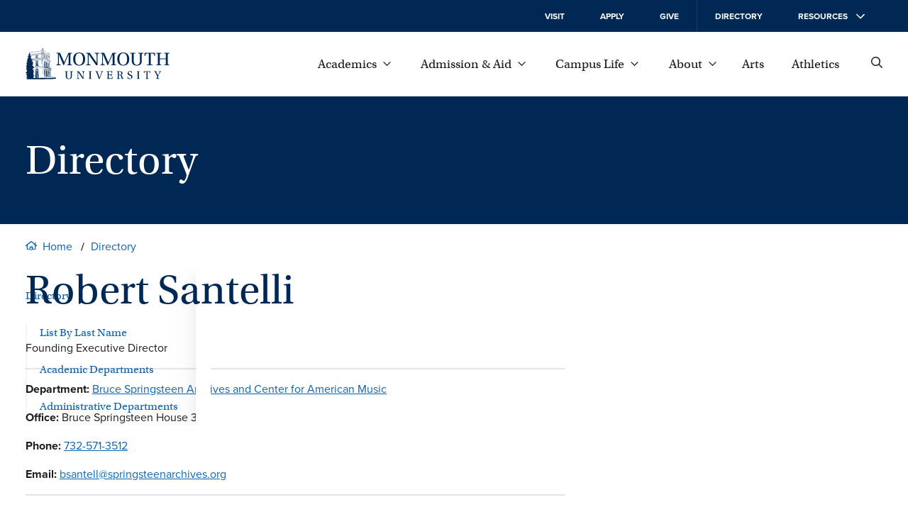

--- FILE ---
content_type: text/css
request_url: https://www.monmouth.edu/wp-content/themes/mu-2022-directory/style.css?ver=1690465423
body_size: 2701
content:
/*!
 Theme Name:   Directory 2022
 Description:  Child Theme for 2022 Theme
 Author:       Steve Graboski & Tryon Eggleston
 Author URI:   http://sjgraboski.com
 Template:     mu-2022
 Version:      2.0.0
 Text Domain:  mu-wordpress-theme-directory
*/.single-person h1{margin-top:0}.single-person .wp-block-mu-titles{list-style:none;padding-left:0;margin-left:0}.search-form .wp-block-search__inside-wrapper{margin-bottom:1.125rem}.search-form .wp-block-search__label{text-align:center;display:block;margin:var(--spacing) 0}.search-form .wp-block-search__input{width:calc(100% - 120px)}.search-form .wp-block-search__input::-webkit-search-cancel-button,.search-form .wp-block-search__input::-webkit-search-decoration,.search-form .wp-block-search__input::-webkit-search-results-button,.search-form .wp-block-search__input::-webkit-search-results-decoration{display:none}.search-form .search-button{background:0 0;border-radius:0;border:1px solid var(--text-highlight);width:100px;padding:15px;color:var(--text-highlight)}.search-form .search-button::after{content:" ";width:calc(1.125rem - 2px);display:inline-block;height:calc(1.125rem - 2px);margin-bottom:-.15em;background:currentColor;-webkit-mask:var(--search);mask:var(--search)}.search-form .search-button:focus,.search-form .search-button:focus-visible,.search-form .search-button:hover{text-decoration:none;background:var(--text-highlight);color:#fff}.search-form .search-button:active{background:var(--text-color);color:#fff}.search-form select{min-height:1.5em;font-size:1rem;position:relative;border-radius:0;color:#1c1d1f;border:none;border-bottom:1px solid #949494;background:#fff;margin-left:.5rem;padding-bottom:.25rem}.search-form select:after{min-height:3em;position:relative}.countandsize{display:flex}.countandsize .count{flex-grow:1}.masthead-narrative-text p.headline{margin-top:0;margin-bottom:0}.content-wrapper{width:100%}.content-wrapper .content .departmentContent{padding:1em;width:100%;clear:both;margin:0 auto 2em auto;max-width:1024px;box-sizing:border-box;float:none}.content-wrapper .content .departmentContent .parent a{font-size:.8em}.content-wrapper .content .departmentContent .parent a:hover{text-decoration:underline}.content-wrapper .content .departmentContent h2{margin-top:.25em}.content-wrapper .content .departmentContent .website{display:block;margin-bottom:.5em}.content-wrapper .content .departmentContent p{padding:0;margin:0}.content-wrapper .content .departmentContent .title{font-size:.8em;font-weight:700;display:inline-block;text-align:right;padding-right:.5em}.content-wrapper .content .departmentContent .hours{display:flex}.content-wrapper .content .departmentContent .directory{display:none}.people .people-filters{margin-bottom:3rem}.people .person{display:flex;font-family:proxima-nova,Arial,sans-serif;padding:.5em}@media (min-width:1024px){.people .person{padding:0 0 2em 0}}.people .person + .person{padding-top:2em;border-top:1px solid #e6e6e6}.people .person .image{width:115px;display:block;flex-shrink:0}@media (min-width:768px){.people .person .image{width:135px}}.people .person .image img{width:100px;height:100px;object-fit:cover;float:none}.people .person p{margin-top:0}.people .person ul{padding:0;margin:0}.people .person li{list-style:none;margin:0}.people .person li + li{padding-top:.5em}.people .person .person-name-title{width:100%;flex-grow:10000;padding:0 0 20px 0}@media (min-width:1024px){.people .person .person-name-title{padding:0;width:200px}}.people .person .person-name{font-family:utopia-std,Georgia,serif;font-weight:400;line-height:1.2;font-size:1.25em}.people .person a{color:#0d64b2;text-decoration:none}.people .person a:focus,.people .person a:hover{text-decoration:underline}.people .person .person-department{width:200px}@media (min-width:768px){.people .person .person-department{padding:0 20px 20px 0}}.people .person .person-department span{display:block}.people .person .person-title{padding:0}.people .person .person-email{width:200px}@media (min-width:768px){.people .person .person-email{padding:0 20px 20px 0}}.people .person .person-phone{width:110px}@media (min-width:768px){.people .person .person-phone{padding:0 20px 20px 0}}.people .person .person-office{width:200px;display:none}@media (min-width:768px){.people .person .person-office{padding:0 20px 20px 0}}.people .person .person-office span{display:block;font-size:.9em}.people .people-results{width:100%;clear:both;margin:0 auto;max-width:1024px}.people .details{display:flex;flex-wrap:wrap;flex-direction:column}@media (min-width:768px){.people .details{flex-direction:row}}.content .departments{max-width:1024px;margin:0 auto;width:100%;box-sizing:border-box}@media (max-width:1023px){.content .departments{padding:0 35px}}.department{padding:0 0 1em 0;display:block}@media (min-width:768px){.department{display:grid;grid-template-columns:1fr 1fr 1fr;grid-template-rows:auto;grid-template-areas:"parent parent parent" "name name name" "links email location" "phone hours hours" "extra hours hours" "children children children"}}.department .email .title,.department .phone .title{display:none}.department + .department{padding-top:1em;border-top:1px solid #e6e8ec}.department h2{grid-area:name}.department .links{grid-area:links}.department .links a{display:block}.department .links a + a{padding-top:.5em}.department .title{font-weight:700;font-size:.9em}.department .location{grid-area:location}.department .phone{grid-area:phone}.department .extranumbers{grid-area:extra}.department .parent{grid-area:parent}.department .email{grid-area:email}.department .hours{grid-area:hours}.department .children{grid-area:children}.sizebuttons{float:right;clear:right}.sizebuttons button{background:#e6e6e6;border:0 none;border-radius:5px;padding:4px;margin:0;width:52px;line-height:1;transition:all .2s}.sizebuttons button svg{fill:#c8c9c7;transition:all .2s}.sizebuttons button.active{background:#69b3e7}.sizebuttons button.active svg{fill:#fff}.sizebuttons button:not(.active){cursor:pointer}.sizebuttons button:not(.active):focus,.sizebuttons button:not(.active):hover{background:#c8c9c7}.sizebuttons button:not(.active):focus svg,.sizebuttons button:not(.active):hover svg{fill:#000}@media print{.archive .blueheader,.archive .grey-nav,.archive .header.header,.archive .people .notice,.archive .people-filters,.archive .people.content-holder:before,.archive footer.footer,.search-results .blueheader,.search-results .grey-nav,.search-results .header.header,.search-results .people .notice,.search-results .people-filters,.search-results .people.content-holder:before,.search-results footer.footer{display:none}.archive .people .person,.archive .people .person .person-name,.search-results .people .person,.search-results .people .person .person-name{font-size:.75em}.archive .people .person .person-name-title,.search-results .people .person .person-name-title{padding:0}.archive .content-holder.people,.search-results .content-holder.people{padding-top:1em}.archive .content-holder.people .image,.archive .content-holder.people .person-department,.archive .content-holder.people li:empty,.search-results .content-holder.people .image,.search-results .content-holder.people .person-department,.search-results .content-holder.people li:empty{display:none}.archive .content-holder.people .details,.search-results .content-holder.people .details{width:100%;flex-direction:row}.archive .content-holder.people .person-department,.archive .content-holder.people .person-email,.archive .content-holder.people .person-office,.archive .content-holder.people .person-phone,.search-results .content-holder.people .person-department,.search-results .content-holder.people .person-email,.search-results .content-holder.people .person-office,.search-results .content-holder.people .person-phone{padding:0}.archive .content-holder.people .person,.search-results .content-holder.people .person{padding:7px 0}.archive .content-holder.people p,.search-results .content-holder.people p{margin:0}.archive .content-holder.people .person-name-title,.search-results .content-holder.people .person-name-title{width:50%;display:flex}.archive .content-holder.people .person-name,.search-results .content-holder.people .person-name{width:40%}.archive .content-holder.people .person-title,.search-results .content-holder.people .person-title{width:60%}}.sizefilter{display:none}@media (min-width:768px){.sizefilter{display:block;float:right;margin-left:1em;margin-top:.25em}}.sizefilter button{border:1px solid #d0d0d0;background:#f8f9fb;border-radius:3px;cursor:pointer;color:#002855;padding:5px;transition:all .1s ease}.sizefilter button:focus-visible,.sizefilter button:hover{background-color:#c8c9c7}.sizefilter button.active{background:#83c0ec;border-color:#83c0ec;cursor:default}.sizefilter svg{width:24px;height:auto}.sizefilter svg path{fill:#002855}.sizefilter span{display:block;font-size:.7rem}@media (min-width:768px){.people .compact .person{padding:0}.people .compact .person:nth-of-type(even){background:#f5f5f5}.people .compact .person + .person{padding:.25em 0}.people .compact .person li:empty{display:none}.people .compact .person .image{display:none}.people .compact .person .details{padding:.25em 1em}.people .compact .person .person-name-title{display:flex;flex-direction:row;order:0;flex-grow:1;padding:0;margin-bottom:.5em;width:100%}.people .compact .person .person-name-title .person-name,.people .compact .person .person-name-title .person-title{font-size:1rem;font-family:utopia-std,Georgia,serif}.people .compact .person .person-name-title .person-name{width:200px;margin:0;flex-shrink:0}.people .compact .person .person-name-title .person-title{flex-grow:1;flex-shrink:1;white-space:wrap}.people .compact .person .person-department,.people .compact .person .person-email,.people .compact .person .person-phone{padding:0;margin:0;width:calc((100% - 200px)/ 3);flex-grow:0;flex-shrink:0;order:2}.people .compact .person .person-office{display:block;width:200px;order:1;padding:0;margin:0}.people .compact .person .person-phone{order:4;width:100px}.people .compact .person .person-email{order:3;width:200px}.people .compact .person .person-department{order:2;flex-grow:1}}@media (min-width:1024px){.people .compact .people-results{max-width:1200px;padding:0 1em;box-sizing:border-box}.people .compact .person .details{width:100%;padding:.25em 0;gap:1em;flex-wrap:nowrap}.people .compact .person .person-name-title{margin-bottom:0;width:revert}.people .compact .person .person-department,.people .compact .person .person-email,.people .compact .person .person-phone{flex-grow:0;flex-shrink:0}.people .compact .person .person-office{display:none}.people .compact .person .person-phone{order:2;width:100px}.people .compact .person .person-email{order:3;width:190px}.people .compact .person .person-department{order:4;width:175px}}@media (min-width:1200px){.people .compact .person .person-name-title .person-name{width:250px}.people .compact .person .person-department{width:225px}}
/*# sourceMappingURL=style.css.map */


--- FILE ---
content_type: text/css
request_url: https://www.monmouth.edu/wp-content/themes/mu-2022/dist/styles/style-non-critical.css?ver=1745588984
body_size: 13645
content:
@charset "UTF-8";a:where([href*="//"] :not([href*="www.monmouth."]) :not([href*="library.monmouth."]) :not([href*="weblive.monmouth"]) :not([href*="new.monmouth"]) :not([href*=localhost])):after{content:"";background-color:currentColor;-webkit-mask-image:var(--external-link-icon);mask-image:var(--external-link-icon);width:.8em;height:.8em;display:inline-block;margin-left:.5em}@media print{.simpletoc-list,.simpletoc-title{display:none}a[href^="#"]{color:var(--text-color);text-decoration:none}a:not([href^="tel:"]):not([href^="#"]):after{content:" (" attr(href) ")"}h1,h2,h3,h4,h5,h6,p{break-inside:avoid}}.resources-holder{position:relative;padding:0 var(--spacing);max-width:calc(1400px + 2 * var(--spacing));margin:0 auto;width:100%}.resources{display:block;visibility:hidden;width:100%;max-width:425px;flex-shrink:0;box-shadow:0 2px 4px rgba(0,0,0,.1607843137);font-size:.75rem;background:var(--background);color:var(--text-color);z-index:101;border-top:1px solid #fff;--spacing:24px}@media (max-width:1023px){.resources{position:fixed;top:90px;right:0;transform:translate(100%,0);bottom:0}}@media (min-width:1024px){.resources{display:none;position:absolute;top:0;right:0;width:380px;box-shadow:0 2px 4px rgba(0,0,0,.1607843137)}}@media (max-width:1023px){.resources-body{width:100%;position:absolute;top:0;bottom:0;background:var(--background);opacity:0;will-change:auto;transform:translate(0,0);transition:opacity .25s var(--easing),transform .25s var(--easing);overflow:auto;overscroll-behavior:contain;display:flex;flex-direction:column}}@media (prefers-reduced-motion){.resources-body{transition:none}}.resources a,.resources header{-webkit-column-break-inside:avoid;page-break-inside:avoid;display:block;font-weight:700;padding:1.25em 0;margin:0 var(--spacing);color:currentColor;text-transform:uppercase;border-bottom:1px solid rgba(255,255,255,.1019607843)}.resources a{white-space:nowrap;text-decoration:none}.resources a:last-of-type{border-bottom:none}.resources a:focus,.resources a:hover{text-decoration:underline}.resources a:focus span,.resources a:hover span{text-decoration:none}.resources a span{font-size:.625rem;font-weight:400;text-transform:initial}.resources .resources-back{cursor:pointer;text-align:left;display:flex;gap:.25em;font-size:inherit;order:-1;margin:var(--spacing);margin-bottom:calc(var(--spacing)/ 2);border:none;background:0 0;padding:0}@media (min-width:1024px){.resources .resources-back{display:none}}.resources .resources-back svg{fill:var(--text-color);transform:rotate(90deg);margin-left:-2px}.resources .resources-close{position:absolute;display:none}@media (max-width:1023px){.resources .resources-close{display:none;background:var(--background);top:-60px;left:calc(0px - var(--spacing) - 19px);margin:0;padding:5px}}@media (min-width:1024px){.resources .resources-close{display:flex;flex-direction:column;justify-content:center;align-items:flex-end;width:140px;top:-45px;height:45px;right:0}}.resources .resources-close span{display:none}.resources .resources-close svg.mobile{width:14px;height:14px;stroke:currentColor;margin:0;transform:rotate(180deg);background:var(--background)}@media (min-width:1024px){.resources .resources-close svg.mobile{display:none}}.resources .resources-close svg.desktop{width:12px;height:12px;fill:var(--text-color-inverted);transform:rotate(180deg);background:var(--background-inverted);position:absolute;right:37px;top:16px}@media (max-width:1023px){.resources .resources-close svg.desktop{display:none}}.resources .two-columns{column-count:2;column-gap:0;position:relative}.resources .two-columns:after{content:"";position:absolute;display:block;left:50%;top:0;background:rgba(255,255,255,.1019607843);width:1px;height:calc(100% - 32px);top:16px}.resources .top{background:var(--background-inverted);color:var(--text-color-inverted);padding-top:.5em}@media (min-width:1024px){.resources .top header{display:none}}.resources .top a:nth-of-type(4){border-bottom:none}.resources .bottom a,.resources .bottom header{padding:1em 0;border-bottom-color:rgba(2,40,85,.1019607843)}.resources .bottom a:nth-of-type(3),.resources .bottom header:nth-of-type(3){border-bottom:none}.resources .bottom .two-columns:after{background:rgba(2,40,85,.1019607843)}#resources:target,.resources.active{visibility:visible}@media (min-width:1024px){#resources:target,.resources.active{display:block;scroll-margin-top:45px}}@media (max-width:1023px){#resources:target .resources-close,.resources.active .resources-close{display:block}#resources:target .resources-body,.resources.active .resources-body{opacity:1;pointer-events:auto;transform:translate(-100%,0)}}.eyebrow.mobile a.skipnav{display:none;visibility:hidden}@media print{.eyebrow{display:none}}@media (max-width:1023px){.eyebrow{flex-grow:0}}@media (min-width:1024px){.eyebrow{flex-grow:0}.eyebrow a,.eyebrow button{position:relative;top:initial}}.eyebrow .eyebrow-inner{padding:1px 0}@media (min-width:1024px){.eyebrow .general{display:flex;flex-direction:row;justify-content:flex-end;margin:0;height:100%}}.eyebrow .general a,.eyebrow .general button{cursor:pointer;font-family:inherit;text-transform:inherit;font-size:inherit;background:0 0;border:none;text-decoration:none;font-weight:inherit;color:var(--text-color-inverted);display:block;padding:calc(var(--spacing)/ 2) var(--spacing);position:relative;display:flex;flex-direction:row;justify-content:space-between;width:100%}@media (max-width:1023px){.eyebrow .general a:nth-child(4),.eyebrow .general button:nth-child(4){margin-bottom:var(--spacing)}.eyebrow .general a:nth-child(4):after,.eyebrow .general button:nth-child(4):after{content:"";width:100%;border-bottom:1px solid rgba(255,255,255,.1019607843);position:absolute;bottom:calc(0px - var(--spacing)/ 2);left:0}}@media (min-width:1024px){.eyebrow .general a:nth-child(4),.eyebrow .general button:nth-child(4){border-right:1px solid rgba(255,255,255,.1019607843)}}@media (max-width:1023px){.eyebrow .general a:last-child,.eyebrow .general button:last-child{margin-bottom:var(--spacing)}}.eyebrow .general a:focus,.eyebrow .general a:hover,.eyebrow .general button:focus,.eyebrow .general button:hover{background:#345276}@media (min-width:1024px){.eyebrow .general a,.eyebrow .general button{width:auto;height:100%;padding:0 25px;align-items:center}}.eyebrow p:empty{display:none}.wp-block-mu-hero + .breadcrumbs{padding-top:0}.breadcrumbs{display:none}@media (min-width:1024px){.breadcrumbs{display:inline-flex;width:100%;padding:1.25rem var(--spacing);justify-content:flex-start;flex-direction:row}}@media print{.breadcrumbs{display:none}}.breadcrumbs a{font-size:1rem;padding:0;text-decoration:none;align-items:center;-webkit-mask-image:none;mask-image:none;white-space:nowrap;margin:0 .8rem}.breadcrumbs a:not(:first-child)::before{content:"";color:#000;pointer-events:none;margin-left:-.6rem;-webkit-mask-image:none;mask-image:none;background:#000;height:.75em;width:1.3px;position:absolute;transform:rotate(19deg) translateY(.4em)}.breadcrumbs a.home{display:inline-block;height:fit-content;margin-left:0}.breadcrumbs a.home:before{display:inline-block;content:"";-webkit-mask-image:var(--home-icon);mask-image:var(--home-icon);height:.8rem;width:1rem;background-color:currentColor;margin-right:.5em}.breadcrumbs a:last-child:after{display:none}.breadcrumbs a:last-of-type{text-overflow:ellipsis;overflow:hidden}.breadcrumbs .middle-crumbs{position:relative}.breadcrumbs .middle-crumbs a{display:none}.breadcrumbs .middle-crumbs:before{content:"...";font-size:1rem;padding:0;color:#000;margin:0 .8rem}.breadcrumbs .middle-crumbs::after{content:"/";color:#000;font-weight:700;pointer-events:none;mask-image:none;background:0 0;position:absolute;right:100%}.site-footer{border-top:2px solid var(--background-grey);position:sticky;top:100vh}@media print{.site-footer{display:none}}.footer-primary{max-width:1400px;margin:0 auto;color:var(--text-color);width:100%}.footer-primary svg{fill:currentColor}.footer-primary .primary-inner{display:flex;flex-direction:column}@media (min-width:1024px){.footer-primary .primary-inner{flex-direction:row;flex-wrap:nowrap}}.footer-primary .branding{display:flex;flex-wrap:wrap}@media (max-width:1023px){.footer-primary .branding{flex-direction:column;align-items:center;padding-bottom:var(--spacing)}}@media (min-width:1024px){.footer-primary .branding{flex-direction:row;width:50%;padding:50px 0 100px calc(var(--spacing-large) - 40px)}}.footer-primary .branding .wp-block-site-logo{margin:var(--spacing) 0}@media (min-width:1024px){.footer-primary .branding .wp-block-site-logo{width:100%;padding:initial initial var(--spacing) initial;margin-top:0}}.footer-primary .branding .wp-block-site-logo img{width:210px}.footer-primary .branding .vcard{width:auto}@media (max-width:1023px){.footer-primary .branding .vcard{text-align:center}}.footer-primary .branding .vcard .adr{font-style:normal}@media (min-width:1024px){.footer-primary .branding .vcard .adr{padding-right:var(--spacing);border-right:2px solid var(--background-grey)}}.footer-primary .branding .vcard .adr .postal-code,.footer-primary .branding .vcard .adr .street-address{display:block}.footer-primary .branding .vcard .tel{display:block;margin-top:calc(var(--spacing)/ 2);text-decoration:none}.footer-primary .branding .vcard .tel:focus,.footer-primary .branding .vcard .tel:hover{text-decoration:underline}@media (min-width:1024px) and (max-width:1200px){.footer-primary .branding .contact{justify-content:center;align-items:center;flex-grow:1}}@media (max-width:1023px){.footer-primary .branding .contact .wp-block-button{margin-top:var(--spacing)}}@media (min-width:1024px){.footer-primary .branding .contact .wp-block-button{margin:0;margin-bottom:-2em}}@media (min-width:1200px){.footer-primary .branding .contact .wp-block-button{margin-left:var(--spacing)}}.footer-primary .branding .social{margin:25px 0;width:100%;display:flex;justify-content:center}@media (min-width:1024px){.footer-primary .branding .social{justify-content:start}}.footer-primary .branding .social a{text-decoration:none;white-space:nowrap;width:24px;height:24px;display:inline-block;padding:0;color:var(--text-color);margin:0 .5em}@media (min-width:1024px){.footer-primary .branding .social a{margin:0 1.2em 0 0}}.footer-primary .branding .social a:after{display:none}.footer-primary .branding .social a:focus svg,.footer-primary .branding .social a:hover svg{color:var(--text-highlight)}.footer-primary .branding .social span{display:none}.footer-primary .branding .social svg{width:100%;height:100%}.footer-primary .footer-nav{background:var(--background-inverted);font-size:1.125em}@media (max-width:1023px){.footer-primary .footer-nav{text-align:center;padding:1em 0}}@media (min-width:1024px){.footer-primary .footer-nav{width:50%;display:flex;flex-direction:column;justify-content:center}}@media (min-width:1024px){.footer-primary .footer-nav:before{content:"";display:block;position:absolute;top:0;right:0;width:50%;height:100%;background:var(--background-inverted);z-index:-1}}@media (min-width:1024px){.footer-primary .footer-nav-inner{padding-left:var(--spacing-large);column-count:2}}.footer-primary .footer-nav a{color:var(--text-color-inverted);font-family:var(--serif);display:block;text-decoration:none;-webkit-column-break-inside:avoid;page-break-inside:avoid}@media (max-width:1023px){.footer-primary .footer-nav a{margin:1em 0}}@media (min-width:1024px){.footer-primary .footer-nav a{padding:0 0 var(--spacing) 0}}.footer-primary .footer-nav a:focus,.footer-primary .footer-nav a:hover{text-decoration:underline}.footer-supplemental{background:var(--background-grey);margin:0;padding:0}.footer-supplemental-inner{max-width:1400px;margin:0 auto;width:100%;padding:calc(var(--spacing)/ 2) 0;display:flex;justify-content:space-between;font-size:.875em;flex-direction:column;align-items:center}@media (min-width:1024px){.footer-supplemental-inner{padding:calc(var(--spacing)/ 2) var(--spacing-large);flex-direction:row}}.footer-supplemental a{text-decoration:none;color:var(--text-color);font-weight:600;margin:.5em 0;text-align:center}@media (max-width:1023px){.footer-supplemental a{display:block}}@media (min-width:1024px){.footer-supplemental a{margin:0 var(--spacing) 0 0}}.footer-supplemental a:focus,.footer-supplemental a:hover{text-decoration:underline}.footer-supplemental p{line-height:1.5;margin:0}@media (max-width:1023px){.footer-supplemental p{margin:1em 0}}.card{background:#fff;border:1px solid rgba(0,0,0,.1019607843);padding:var(--spacing)}.card:focus-within,.card:hover{box-shadow:0 3px 6px rgba(0,0,0,.1607843137);border:1px solid #d8d8d8}.card dt{font-weight:700}.card dd{margin-bottom:.75em;margin-left:0}.card dd p:first-child{margin-top:0}.alert-preview{background:#d80000;color:#fff;min-height:32px}@media (max-width:1023px){.alert-preview{position:sticky;top:0;z-index:10}}.alert-preview .wrapper-inner{display:flex;gap:.5em;padding:.25em 0}.alert-preview p{margin:0}.alert-preview a{max-width:60em;color:#fff}.alert-preview .alert-preview-header{text-transform:uppercase;font-weight:700;display:inline-block}.alert{padding:0;border:0;display:none;position:fixed;left:50%;top:50%;transform:translate(-50%,-50%);margin:0;max-width:90vw;width:100%;max-height:85vh;background-color:#fff;overflow-y:auto;padding:3em var(--spacing) var(--spacing);z-index:100;box-shadow:0 2.6px 2.2px rgba(0,0,0,.046),0 6.3px 5.3px rgba(0,0,0,.065),0 11.8px 10px rgba(0,0,0,.08),0 21px 17.9px rgba(0,0,0,.096),0 39.3px 33.4px rgba(0,0,0,.117),0 94px 80px rgba(0,0,0,.17)}@media (min-width:768px){.alert{max-width:700px}}.alert::backdrop{background-color:rgba(0,0,0,.8);backdrop-filter:blur(20px)}.alert + .backdrop{position:fixed;top:0;right:0;bottom:0;left:0;background:rgba(0,0,0,.8);backdrop-filter:blur(20px);z-index:11}.alert[open]{display:block;animation:slide-up .4s ease-out}@keyframes slide-up{0%{opacity:0;transform:translate(-50%,calc(-50% - 15px))}100%{opacity:1;transform:translate(-50%,-50%)}}.alert:before{left:0;right:0;top:0;content:"";display:block;position:absolute;height:2em;background:#d80000}.alert:not([open]){display:none}.alert-close{position:absolute;top:.2em;right:.2em;padding:.3em;background-color:transparent;border:0;cursor:pointer;color:#fff}.alert-close span{position:absolute;left:-10000px}.alert-close:after{content:"X"}.alert > div{padding:2em 0 1em}.alert > div + div{border-top:1px solid #ccc}.alert header{font-weight:700;text-transform:uppercase;letter-spacing:.1em}.alert p.alert-url{overflow-wrap:break-word;word-wrap:break-word;word-break:break-all;word-break:break-word;hyphens:auto}.wp-block-columns.is-style-underline-list .wp-block-column > div,.wp-block-columns.is-style-underline-list .wp-block-column > p,.wp-block-columns.is-style-underline-list .wp-block-column > ul{border-bottom:1px solid #d8d8d8}.wp-block-columns.is-style-underline-list .wp-block-column > div:last-child,.wp-block-columns.is-style-underline-list .wp-block-column > p:last-child,.wp-block-columns.is-style-underline-list .wp-block-column > ul:last-child{border-bottom:none}.wp-block-mu-contact{border:1px solid #002855;--spacing:24px;margin:0 auto;position:relative;word-wrap:break-word;hyphens:auto;background:#fff}@media (min-width:768px){.wp-block-mu-contact.has-image{display:grid;grid-template-columns:33% 1fr}}@media (min-width:1024px){.wp-block-mu-contact.has-image{display:grid;grid-template-columns:calc(2 * var(--columnWidth) + (var(--gutterWidth)) - 1px) 1fr}}@media (min-width:768px){.wp-block-mu-contact:has(.wp-block-image){display:grid;grid-template-columns:33% 1fr}}@media (min-width:1024px){.wp-block-mu-contact:has(.wp-block-image){display:grid;grid-template-columns:calc(2 * var(--columnWidth) + (var(--gutterWidth)) - 1px) 1fr}}.wp-block-mu-contact + .wp-block-mu-contact{margin:var(--spacing) 0}@media (min-width:1024px){:not(.is-style-longtext).wp-block-mu-contact .imageWrapper{grid-row:1/span 2}}.wp-block-mu-contact figure{width:100%;aspect-ratio:1.3;object-fit:cover;margin:0}@media (min-width:1024px){.wp-block-mu-contact figure{height:100%}.is-style-longtext.wp-block-mu-contact figure{height:auto;aspect-ratio:1}}.wp-block-mu-contact figure img{width:100%;height:100%;object-fit:cover}.wp-block-mu-contact .nameAndTitle{margin:0 var(--spacing) var(--spacing)}.wp-block-mu-contact .nameAndTitle p:last-of-type{margin-bottom:0}@media (min-width:768px){.wp-block-mu-contact .nameAndTitle{align-self:end;margin-bottom:0}}.wp-block-mu-contact .bioText{margin:0 var(--spacing) var(--spacing)}@media (min-width:768px){.wp-block-mu-contact .bioText{grid-column:2}.is-style-longtext.wp-block-mu-contact .bioText{grid-column:1/span 2}}.wp-block-mu-contact .name{line-height:1.5}.wp-block-mu-contact .name a:after{content:"";position:absolute;width:100%;height:100%;top:0;left:0}.wp-block-mu-contact .title{margin-top:0;text-align:left}.wp-block-mu-contact .dept,.wp-block-mu-contact .office{font-weight:100}@media (min-width:768px){.wp-block-mu-contact .dept,.wp-block-mu-contact .office{display:inline-block;margin-right:var(--spacing)}}.wp-block-mu-contact .appointment,.wp-block-mu-contact .email,.wp-block-mu-contact .phone{z-index:2;position:relative}@media (min-width:768px){.wp-block-mu-contact .appointment,.wp-block-mu-contact .email,.wp-block-mu-contact .phone{display:inline;margin-right:var(--spacing)}}.wp-block-cover.experience-monmouth{background:var(--background-inverted);width:revert;min-height:600px}@media (min-width:1024px){.wp-block-cover.experience-monmouth{margin:0 calc(0px - var(--columnWidth) - var(--gutterWidth))}}.wp-block-cover.experience-monmouth .wp-block-cover__gradient-background.has-background-dim-0{background:transparent linear-gradient(180deg,rgba(18,6,6,.4745098039) 0,rgba(128,128,128,0) 100%) 0 0 no-repeat padding-box;opacity:1;bottom:revert;height:80%}.wp-block-cover.experience-monmouth .wp-block-cover__inner-container{color:#fff}.wp-block-cover.experience-monmouth h2{text-shadow:0 4px 32px #000;font-weight:400;color:#fff}.wp-block-cover.experience-monmouth .wp-block-buttons{display:flex;flex-direction:column;flex-wrap:wrap;gap:33px;box-sizing:border-box;background:rgba(255,255,255,.1019607843);box-shadow:0 12px 32px rgba(0,0,0,.3529411765);border:2px solid rgba(255,255,255,.2039215686);padding:40px;margin-top:66px}@media (min-width:1024px){.wp-block-cover.experience-monmouth .wp-block-buttons{flex-direction:row;width:80%;margin:33px auto 0 auto}}.wp-block-cover.experience-monmouth .wp-block-buttons .wp-block-button{flex-grow:1}@media (max-width:1023px){.wp-block-cover.experience-monmouth .wp-block-buttons .wp-block-button{width:100%}}.wp-block-cover.experience-monmouth .wp-block-buttons .wp-block-button a{z-index:10;display:block}.wp-block-cover.experience-monmouth.alt-experience .headline,.wp-block-cover.experience-monmouth.alt-experience p{max-width:900px;margin:3rem auto 1rem;text-align:center}.wp-block-cover.experience-monmouth.alt-experience .wp-block-buttons{background:0 0;box-shadow:none;border:none;margin-top:0}.wp-block-gallery.has-nested-images figure.wp-block-image figcaption{background:0 0;bottom:initial;left:initial;margin-bottom:initial;color:initial;max-height:initial;overflow:initial;font-size:.8rem;padding:0 8px 8px;position:relative;flex-grow:0;flex-basis:initial;opacity:.8}.wp-block-media-text.alignwide.more-info-card{position:relative}.wp-block-media-text.alignwide.more-info-card:focus-within img,.wp-block-media-text.alignwide.more-info-card:hover img{scale:1.05}.wp-block-media-text.alignwide.more-info-card figure{height:240px;overflow:hidden}.wp-block-media-text.alignwide.more-info-card figure img{transition:scale .25s ease;width:100%;height:100%;object-fit:cover}.wp-block-media-text.alignwide.more-info-card .wp-block-media-text__content{padding-left:0;padding-right:0}.wp-block-media-text.alignwide.more-info-card .wp-block-button .wp-block-button__link{position:revert}.wp-block-media-text.alignwide.more-info-card a:before{content:"";display:block;position:absolute;top:0;left:0;width:100%;height:100%}@media (min-width:600px){.more-to-explore .component-title{text-decoration:underline;text-underline-offset:.75em;margin-bottom:2em}}.more-to-explore .wp-block-columns{gap:var(--gutterWidth);flex-wrap:nowrap;overflow-x:auto;scroll-snap-type:x mandatory}.more-to-explore .wp-block-columns .wp-block-column{min-width:270px;scroll-snap-align:center}.more-to-explore .wp-block-media-text{height:100%;grid-template-rows:240px;position:relative}.more-to-explore .wp-block-media-text:focus img,.more-to-explore .wp-block-media-text:hover img{scale:1.05}.more-to-explore .wp-block-media-text.alignwide{margin:0!important}.more-to-explore figure{height:240px;overflow:hidden}.more-to-explore figure img{transition:scale .25s ease;width:100%;height:100%;object-fit:cover}.more-to-explore .wp-block-media-text__content{border:1px solid rgba(0,0,0,.1019607843);background:#fff;border-top:none;padding:var(--spacing)!important;flex-grow:1;display:flex;flex-direction:column;height:100%}.more-to-explore .tile-title{margin:0}.more-to-explore p{flex-grow:1;margin-bottom:2em}.more-to-explore .wp-block-button .wp-block-button__link{position:revert}.more-to-explore a:before{content:"";display:block;position:absolute;top:0;left:0;width:100%;height:100%}.wp-block-media-text.is-style-vertical{grid-template-columns:100%!important;margin:0!important}.wp-block-media-text.is-style-vertical .wp-block-media-text__media{grid-column:1;grid-row:1;width:100%}.wp-block-media-text.is-style-vertical .wp-block-media-text__content{grid-column:1;grid-row:2;padding:0}.wp-block-media-text.is-style-vertical.has-media-on-the-right .wp-block-media-text__media{grid-row:2}.wp-block-media-text.is-style-vertical.has-media-on-the-right .wp-block-media-text__content{grid-row:1}.wp-block-media-text.is-style-bracket > figure img{-webkit-mask-repeat:no-repeat;-webkit-mask-size:cover;mask-repeat:no-repeat;mask-size:cover}.wp-block-media-text.is-style-bracket:not(.is-style-vertical) > figure img{-webkit-mask-image:var(--image-bracket-out-bottom);-webkit-mask-position:bottom;mask-image:var(--image-bracket-out-bottom);mask-position:bottom}@media (min-width:600px){.wp-block-media-text.is-style-bracket:not(.is-style-vertical) > figure img{-webkit-mask-image:var(--image-bracket-out-right);-webkit-mask-position:right;mask-image:var(--image-bracket-out-right);mask-position:right}}@media (min-width:600px){.wp-block-media-text.is-style-bracket.has-media-on-the-right:not(.is-style-vertical) > figure img{-webkit-mask-image:var(--image-bracket-out-left);-webkit-mask-position:left;mask-image:var(--image-bracket-out-left);mask-position:left}}.wp-block-media-text.is-style-bracket.is-style-vertical > figure img{-webkit-mask-image:var(--image-bracket-out-bottom);-webkit-mask-position:bottom;mask-image:var(--image-bracket-out-bottom);mask-position:bottom}.wp-block-media-text.is-style-bracket.is-style-vertical.has-media-on-the-right > figure img{-webkit-mask-image:var(--image-bracket-out-top);-webkit-mask-position:top;mask-image:var(--image-bracket-out-top);mask-position:top}.wp-block-media-text .wp-block-media-text__content{padding:0 0 0 var(--spacing)}.wp-block-media-text .wp-block-media-text__content .has-large-font-size{font-size:2.625rem!important;font-weight:400;font-family:var(--serif);color:var(--header-color);margin:.5em 0}.wp-block-media-text.has-media-on-the-right .wp-block-media-text__content{padding:0 var(--spacing) 0 0}.wp-block-media-text.alignwide .wp-block-media-text__content{padding:0 var(--spacing)}.content-top .wp-block-media-text.alignwide{margin:0 calc(0px - var(--spacing))!important}.news{max-width:1400px;margin:0 auto;position:relative;display:grid;grid-template-columns:1fr}@media (min-width:1024px){body .content .news{margin-right:calc(0px - var(--columnWidth) - var(--gutterWidth))!important;margin-left:calc(0px - var(--columnWidth) - var(--gutterWidth))!important}}.news .component-title{grid-row:1;grid-column:1/3;z-index:-1}.news .news-stories-wrapper{margin:0 auto;gap:1em;grid-row:2;grid-column:1/3}@media (max-width:1023px){.news .news-stories-wrapper{height:400px;scroll-snap-type:x mandatory;display:flex;-webkit-overflow-scrolling:touch;overflow-x:scroll;overflow-y:hidden;margin:0 calc(0px - var(--spacing))}}@media (min-width:1024px){.news .news-stories-wrapper{display:grid;width:100%;aspect-ratio:2/1;grid-template-areas:"primary secondary" "primary tertiary"}}.news-story{position:relative;scroll-snap-align:center;background:#002855}@media (max-width:1023px){.news-story{width:min(320px,85vw);flex-shrink:0}}.news-story:first-of-type{grid-area:primary}.news-story.has-no-image-2{background:#0d64b2}.news-story a:before{content:"";display:block;position:absolute;top:0;left:0;width:100%;height:100%}.news-image{width:100%;height:100%;position:absolute}.news-image img{width:100%;height:100%;object-fit:cover}.news-details{position:absolute;right:0;left:0;bottom:0;display:flex;flex-direction:column;justify-content:end;padding:calc(.5 * var(--spacing));color:#fff;z-index:2}.news .news-story.has-image .news-details:before{content:"";position:absolute;bottom:0;left:0;right:0;height:calc(100% + 4em);z-index:1;z-index:-1;background:#000;mask-image:linear-gradient(180deg,rgba(0,0,0,0) 0,rgba(0,0,0,.1) 10%,rgba(0,0,0,.7) 6.5em,rgba(0,0,0,.9) 100%);-webkit-mask-image:linear-gradient(180deg,rgba(0,0,0,0) 0,rgba(0,0,0,.1) 10%,rgba(0,0,0,.7) 6.5em,rgba(0,0,0,.9) 100%)}.news .news-story h2,.news-title{font-size:1.625rem;font-family:var(--serif);font-weight:400;letter-spacing:.78px;color:var(--header-color);margin:0;font-style:italic;line-height:1.1}.news .news-story h2 a,.news-title a{color:#fff;text-decoration:none}.news .news-story h2 a:focus,.news .news-story h2 a:hover,.news-title a:focus,.news-title a:hover{text-decoration:underline}.news-title + p:not(.news-date){margin:.5em 0 0 0}.news .wp-block-post-date,.news-date{margin:0}.news .news-all{margin-top:var(--spacing)}@media (min-width:1024px){.news .news-all{margin:0;grid-row:1;grid-column:2;padding-right:var(--spacing);display:flex;flex-direction:column;justify-content:center}}.wp-block-icon{width:64px;height:auto}.wp-block-icon.aligncenter{margin-left:auto;margin-right:auto}.wp-block-mu-accordion-selector{padding:10px 20px;border:1px solid #d8d8d8;float:right}.wp-block-mu-accordion-selector + *{clear:right}.wp-block-mu-accordion-selector button{border:none;background:0 0;font-size:.875rem;color:var(--text-highlight);margin:0;padding:0;cursor:pointer}.wp-block-mu-accordion-selector button:hover{text-decoration:underline}.wp-block-mu-accordion-selector button:first-of-type{margin-right:10px;padding-right:10px;border-right:1px solid #d8d8d8}.wp-block-mu-accordion-selector button.activated{font-weight:700}.wp-block-mu-accordion{position:relative;margin:0;padding:calc(2 * var(--spacing)) 0;padding-left:calc(2 * var(--spacing))}.wp-block-mu-accordion + .wp-block-mu-accordion{border-top:1px solid #d8d8d8}.wp-block-mu-accordion details[open] summary > *{font-weight:700}.wp-block-mu-accordion details[open] summary:before{transform:rotate(0)}.wp-block-mu-accordion summary{list-style:none;cursor:pointer}.wp-block-mu-accordion summary::-webkit-details-marker{display:none}.wp-block-mu-accordion summary h2,.wp-block-mu-accordion summary h3,.wp-block-mu-accordion summary h4,.wp-block-mu-accordion summary h5,.wp-block-mu-accordion summary h6,.wp-block-mu-accordion summary span{font-size:1.25rem;color:#000;font-family:var(--sansserif);margin:0;padding:0;line-height:1.875rem}.wp-block-mu-accordion summary:before{content:"";display:block;height:14px;width:14px;position:absolute;left:0;margin-top:4px;transition:transform .25s ease;transform:rotate(135deg);background:url("data:image/svg+xml,%3Csvg xmlns='http://www.w3.org/2000/svg' viewBox='0 0 13.5 13.5' style='stroke-width: 3;stroke:%230D64B2;'%3E%3Cg%3E%3Cpath d='M13.5 0 0 13.5'%3E%3C/path%3E%3Cpath d='M13.5 13.5 0 0'%3E%3C/path%3E%3C/g%3E%3C/svg%3E")}.wp-block-mu-badges-badge-widget{display:flex}.wp-block-mu-badges-badge-widget.is-style-horizontal{flex-direciton:row;flex-wrap:wrap;align-items:center;flex-position:center}.wp-block-mu-badges-badge-widget.is-style-vertical{flex-direction:column;align-items:center}.wp-block-mu-badges-badge-widget img{width:100px;height:auto;margin:1em}.wp-block-mu-badges-badge-widget.has-small-badge-size img{width:75px}.wp-block-mu-badges-badge-widget.has-large-badge-size img{width:130px}.wp-block-mu-badges-badge-widget.has-huge-badge-size img{width:180px}.wp-block-mu-events{position:relative}@media (min-width:1024px){body .wp-block-mu-events.events{margin-right:calc(0px - var(--columnWidth) - var(--gutterWidth))!important;margin-left:calc(0px - var(--columnWidth) - var(--gutterWidth))!important}}.wp-block-mu-events .events-wrapper{display:flex;flex-wrap:nowrap;gap:1em;margin-right:calc(0px - var(--spacing));scroll-snap-type:x mandatory;-webkit-overflow-scrolling:touch;overflow-x:auto;overflow-y:hidden}@media (min-width:1000px){.wp-block-mu-events .events-wrapper{margin-right:0}}.wp-block-mu-events .component-title{z-index:-1}.wp-block-mu-events .events-all{margin-top:var(--spacing)}@media (min-width:1024px){.wp-block-mu-events .events-all{position:absolute;top:.3rem;right:var(--spacing);margin-top:0}}.event{position:relative;scroll-snap-align:center;flex-shrink:0;max-width:320px;width:80vw;aspect-ratio:.8;background:#002855}@media (min-width:1000px){.event{aspect-ratio:1/1;max-width:initial;flex-shrink:1}}.event.has-no-image-2{background:#0d64b2}.event-image{line-height:0;width:100%;height:100%}.has-image .event-image:before{content:"";position:absolute;bottom:0;left:0;right:0;height:50%;z-index:1;background:transparent linear-gradient(0deg,rgba(18,6,6,.4745098039) 0,rgba(128,128,128,0) 100%) 0 0 no-repeat padding-box}@supports (mask:url("")){.has-image .event-image:before{height:50%;background:rgba(0,0,0,.8);backdrop-filter:blur(10px);mask-image:linear-gradient(to bottom,rgba(0,0,0,0),#000);-webkit-mask-image:linear-gradient(to bottom,rgba(0,0,0,0),#000)}}.event-image img{width:100%;height:100%;object-fit:cover}.event-details{position:absolute;bottom:0;top:0;left:0;right:0;color:#fff;z-index:1;padding:calc(.5 * var(--spacing));display:flex;flex-direction:column;justify-content:flex-end}.event p{margin-bottom:0}.event a{color:#fff;text-decoration:none}.event a:focus,.event a:hover{text-decoration:underline}.event a:before{content:"";display:block;position:absolute;top:0;left:0;width:100%;height:100%}.event-title{font-style:italic;margin-top:0;line-height:1.2}.wp-block-query-pagination{display:block;clear:both}.callout{margin:0 calc(0px - var(--spacing))}.callout h2{margin:0}.callout .wp-block-button:only-child a:before{content:"";display:block;position:absolute;top:0;left:0;right:0;bottom:0;z-index:6}.callout .wp-block-button .wp-block-button__link,.callout .wp-block-button .wp-block-button__link:visited{position:initial}.datapoints{gap:2em}.datapoints .wp-block-column{color:var(--header-color);text-align:center;margin:1em 0;border:1px solid var(--text-highlight);padding:3em 0;font-size:1rem}.datapoints .wp-block-column strong{font-size:6rem;font-family:var(--serif);display:block;margin-top:-.3em;margin-bottom:-.5em}.block-editor-block-list__layout .datapoints .wp-block-column strong{margin-bottom:-.3em}.datapoints .wp-block-column p{margin:0}@media (min-width:600px) and (max-width:781px){.datapoints.wp-block-columns > .wp-block-column:not(:only-child){flex-basis:100%!important}}@media (min-width:400px) and (max-width:781px){.datapoints > .wp-block-column:nth-child(2n){margin-left:0!important}}.related{border:1px solid var(--header-color);padding:0;text-align:center;padding-bottom:var(--spacing)}.related .wp-block-image{margin:0}.related .wp-block-image img{width:100%;height:auto}.related .component-title{text-decoration:underline;text-underline-offset:15px;margin-bottom:2em}.related svg{width:32px;height:auto}.related .icons,.related .wp-block-buttons{display:block;text-align:center;width:auto;margin:0 auto;max-width:1024px;gap:0;padding:0 var(--spacing)}@media (min-width:768px){.related .icons,.related .wp-block-buttons{columns:2}}@media (min-width:1024px){.related .icons,.related .wp-block-buttons{padding:0;columns:revert;display:flex;flex-wrap:wrap;justify-items:left;align-items:revert}}.related .icons svg,.related .wp-block-buttons svg{fill:var(--text-highlight)}.related .wp-block-button{display:block;margin:0 0 2em 0;flex-shrink:1;flex-basis:25%}.related .icon-and-button{display:flex;flex-direction:row;align-items:center;gap:1em;position:relative;margin:0 0 2em 0;flex-shrink:1;flex-basis:25%}@media (min-width:1024px){.related .icon-and-button{flex-direction:column}}.related .icon-and-button .wp-block-button{margin:0}.related .icon-and-button a{position:unset}.related .icon-and-button a:after{content:"";display:block;position:absolute;top:0;left:0;bottom:0;right:0}.related .icon{width:45px;height:auto}@media (min-width:768px){.related .icon{width:auto;height:60px}}.related .icon svg{width:100%;height:auto}@media (min-width:768px){.related .icon svg{width:auto;height:100%}}.pos-searchbar-pattern{margin:1.5rem 0;border-top:1px solid var(--text-color);border-bottom:1px solid var(--text-color);padding:1.5rem 0}.mu-programs-search-searchbar{padding:1.5rem 0}.mu-programs-search-searchbar input{width:calc(100% - 120px);padding:15px;margin-right:20px}.is-root-container .mu-programs-search-searchbar input{width:calc(100% - 122px)}.mu-programs-search-searchbar button{background:0 0;border-radius:0;border:1px solid var(--text-highlight);width:100px;padding:15px;color:var(--text-highlight)}.mu-programs-search-searchbar button:after{content:" ";width:calc(1.125rem - 2px);display:inline-block;height:calc(1.125rem - 2px);margin-bottom:-.15em;background:currentColor;-webkit-mask:var(--search);mask:var(--search)}.mu-programs-search-searchbar button:focus,.mu-programs-search-searchbar button:focus-visible,.mu-programs-search-searchbar button:hover{text-decoration:none;background:var(--text-highlight);color:#fff}.mu-programs-search-searchbar button:active{background:var(--text-color);color:#fff}.wp-block-programs-of-study form{width:100%;position:relative}@media (min-width:768px){.wp-block-programs-of-study form{width:80%}}.wp-block-programs-of-study .programs-filters{display:flex;gap:var(--spacing);margin:var(--spacing) 0}@media (max-width:767px){.wp-block-programs-of-study .programs-filters{flex-direction:column}}.wp-block-programs-of-study .programs-filters .sub-prog{margin-left:2.5rem;width:calc(100% - 2.5rem);right:0}.wp-block-programs-of-study .radio-boxes{width:100%;min-height:3em;height:3em;position:relative}.wp-block-programs-of-study .radio-boxes:focus div,.wp-block-programs-of-study .radio-boxes:focus-within div,.wp-block-programs-of-study .radio-boxes:hover div{left:0}.wp-block-programs-of-study .radio-boxes legend{position:absolute;top:50%;transform:translateY(-50%);width:calc(100% - 24px)}.wp-block-programs-of-study .radio-boxes legend:after{content:"▾";position:absolute;right:0;line-height:.7;font-size:2rem}.wp-block-programs-of-study .radio-boxes div{position:absolute;top:calc(3em - 5px);left:-10000px;background:#fff;box-shadow:0 3px 6px rgba(0,0,0,.1607843137);border:1px solid #d8d8d8;border-top:none;z-index:5;width:100%;padding:var(--spacing)}.wp-block-programs-of-study .radio-boxes label{display:block;width:100%;cursor:pointer}.wp-block-programs-of-study .radio-boxes label.disabled{color:var(--text-grey);text-decoration:line-through}.wp-block-programs-of-study .clearFilters{position:relative;border:none;background:0 0;cursor:pointer;height:auto;padding:0;text-align:left;display:block;left:calc(100% - 7em);width:8rem;color:var(--text-highlight)}@media (min-width:768px){.wp-block-programs-of-study .clearFilters{position:absolute;padding:1em 0;right:calc(0% - 9rem);left:unset}}.wp-block-programs-of-study .clearFilters:before{color:#fff;content:"";width:.875rem;display:inline-block;height:.875rem;margin-right:.4rem;top:.15rem;position:relative;background:var(--text-highlight);-webkit-mask:var(--xclose);mask:var(--xclose)}.wp-block-programs-of-study .countAndSort{display:flex;width:100%;margin:var(--spacing) 0 .5rem;justify-content:space-between;flex-wrap:wrap}@media (min-width:768px){.wp-block-programs-of-study .countAndSort{width:125%}}.wp-block-programs-of-study .expand{width:100%;flex-basis:100%}.wp-block-programs-of-study .count-wrapper{flex:1;display:flex;justify-content:left;color:var(--text-grey);margin-bottom:1.2rem;align-items:center}.wp-block-programs-of-study .count-wrapper p{margin:0}.wp-block-programs-of-study .count-wrapper[aria-busy]:after{display:block;content:url(/wp-includes/images/spinner.gif);padding-left:1rem;padding-top:.25rem}.wp-block-programs-of-study .sort-radios{flex:1;display:flex;justify-content:flex-end;align-items:flex-end;margin-bottom:.5rem;flex-basis:160px}.wp-block-programs-of-study .sort-radios fieldset{margin-right:0}.wp-block-programs-of-study .sort-radios input{margin:.25rem .1rem .25rem .25rem}.wp-block-programs-of-study .sort-radios input:nth-of-type(2){margin-left:1rem}.wp-block-programs-of-study .sort-radios label:last-child{margin-right:.25rem}.wp-block-programs-of-study .component-title{display:block;margin-bottom:var(--spacing)}.wp-block-programs-of-study .progsearch{width:100%;padding:15px}.wp-block-programs-of-study .progsearch:after{content:" ";width:calc(1.125rem - 2px);display:inline-block;height:calc(1.125rem - 2px);margin-bottom:-.15em;color:#fff;background:var(--text-highlight);-webkit-mask:var(--search);mask:var(--search)}.wp-block-programs-of-study .program{position:relative;margin-bottom:5rem}.wp-block-programs-of-study .program a{text-decoration:none}.wp-block-programs-of-study .program a:focus,.wp-block-programs-of-study .program a:hover{text-decoration:underline}.wp-block-programs-of-study .program a:after{content:"";position:absolute;top:0;left:0;width:100%;height:100%}.wp-block-programs-of-study .program-header{display:flex}@media (max-width:767px){.wp-block-programs-of-study .program-header{flex-direction:column}}.wp-block-programs-of-study .program-header > div{width:100%}.wp-block-programs-of-study .program-header > div p{margin:0 0 .25em 0;line-height:1.2}.wp-block-programs-of-study .program-header .program-area{color:var(--text-grey);text-transform:uppercase;font-size:.8rem;margin-top:1.5em}@media (min-width:768px){.wp-block-programs-of-study .program-header .program-area{margin-top:0;text-align:right}}.wp-block-programs-of-study .program-title{font-size:1.5em}.wp-block-programs-of-study .program-type{font-size:1.05em;color:var(--text-highlight);text-transform:uppercase}.wp-block-programs-of-study .program-description{margin:2em 0}.wp-block-programs-of-study .program-bplusm{margin-top:2em;display:flex;flex-direction:row}.wp-block-programs-of-study .program-bplusm .combo{display:inline-flex;flex-direction:column;gap:2px;height:100%;margin-right:.5em}.wp-block-programs-of-study .program-bplusm svg{width:20px;height:auto}.wp-block-programs-of-study .program-bplusm svg.top{fill:var(--text-highlight)}.wp-block-programs-of-study .program-bplusm svg.bottom{fill:var(--header-color)}.wp-block-programs-of-study.is-style-homepage{position:relative}.wp-block-programs-of-study.is-style-homepage form{margin:0 auto}.wp-block-programs-of-study.is-style-homepage .progsearchLbl{color:#fff;font-weight:400}.wp-block-programs-of-study.is-style-homepage .homepage-pos-intro{color:#fff;text-align:center}.wp-block-programs-of-study.is-style-homepage .homepage-pos-intro a{color:#fff}.wp-block-programs-of-study.is-style-homepage .homepage-pos-intro a:active,.wp-block-programs-of-study.is-style-homepage .homepage-pos-intro a:focus,.wp-block-programs-of-study.is-style-homepage .homepage-pos-intro a:hover{color:#fff}.wp-block-programs-of-study.is-style-homepage .progsearch-wrapper{position:relative;color:var(--header-color)}.wp-block-programs-of-study.is-style-homepage .progsearch-wrapper:before{content:" ";width:2rem;display:inline-block;height:100%;background:currentColor;-webkit-mask:var(--search);mask:var(--search);position:absolute;left:1rem;-webkit-mask-repeat:no-repeat;-webkit-mask-size:70%;-webkit-mask-position:center;mask-repeat:no-repeat;mask-size:70%;mask-position:center}.wp-block-programs-of-study.is-style-homepage .progsearch-wrapper .progsearch{font-size:1rem;padding:.75rem;padding-left:3.5rem;color:var(--header-color);border:none}.wp-block-programs-of-study.is-style-homepage .progsearch-wrapper[data-loading]:after{background-image:url(/wp-includes/images/spinner-2x.gif);background-position:center;background-repeat:no-repeat;background-size:1.9rem;content:"";display:block;height:100%;position:absolute;right:1rem;top:0;width:2rem}.wp-block-programs-of-study.is-style-homepage .programlist{width:100%;margin:0 auto;position:absolute;left:0;z-index:10;height:300px;overflow-y:auto;border-top:1px solid #e5e5e5;border-bottom:1px solid #e5e5e5;scrollbar-color:var(--text-grey) #fff}@media (min-width:768px){.wp-block-programs-of-study.is-style-homepage .programlist{width:80%;left:10%}}.wp-block-programs-of-study.is-style-homepage .programlist .program{padding:0;margin-bottom:0;border-bottom:none}.wp-block-programs-of-study.is-style-homepage .programlist .program:first-child{border-top:none}.wp-block-programs-of-study.is-style-homepage .programlist .no-programs{padding:1rem;margin-bottom:0;background:#fff;border:1px solid #e5e5e5}.wp-block-programs-of-study.is-style-homepage .programlist .no-programs p{margin:0;font-size:1rem;color:#000}.wp-block-programs-of-study.is-style-homepage .programlist::-webkit-scrollbar-thumb{background:var(--text-grey)}.wp-block-programs-of-study.is-style-homepage .programlist::-webkit-scrollbar-track{background:#fff}.wp-block-programs-of-study.is-style-homepage .program-header p:not(.program-title){display:none}.wp-block-programs-of-study.is-style-homepage .program-header .program-title{margin-bottom:0}.wp-block-programs-of-study.is-style-homepage .program-header .program-title a{margin-bottom:0;font-size:1rem;padding:1rem 1.5rem;width:100%;display:block;color:var(--header-color)}.wp-block-programs-of-study.is-style-homepage .program-header .program-title a .degree-type-tag{font-size:.9rem;color:var(--text-grey);margin-left:.1rem}.wp-block-programs-of-study.is-style-homepage .program-header .program-title a:active,.wp-block-programs-of-study.is-style-homepage .program-header .program-title a:focus,.wp-block-programs-of-study.is-style-homepage .program-header .program-title a:hover,.wp-block-programs-of-study.is-style-homepage .program-header .program-title a[aria-selected]{text-decoration:none;background:var(--text-highlight);color:#fff;text-decoration:none}.wp-block-programs-of-study.is-style-homepage .program-header .program-title a:active .degree-type-tag,.wp-block-programs-of-study.is-style-homepage .program-header .program-title a:focus .degree-type-tag,.wp-block-programs-of-study.is-style-homepage .program-header .program-title a:hover .degree-type-tag,.wp-block-programs-of-study.is-style-homepage .program-header .program-title a[aria-selected] .degree-type-tag{color:#fff}.wp-block-programs-of-study.is-style-homepage .program-area{display:none}.wp-block-programs-of-study.is-style-homepage .wp-block-mu-programs-description{display:none}.wp-block-programs-of-study.is-style-homepage .program-bplusm{display:none}.wp-block-programs-of-study .pos-announcer{left:-10000px;position:absolute;overflow:hidden}.wp-block-search .search-button{background:0 0;border-radius:0;border:1px solid var(--text-highlight);width:100px;padding:15px;color:var(--text-highlight)}.wp-block-search .search-button:after{content:" ";width:calc(1.125rem - 2px);display:inline-block;height:calc(1.125rem - 2px);margin-bottom:-.15em;background:currentColor;-webkit-mask:var(--search);mask:var(--search)}.wp-block-search .search-button:focus,.wp-block-search .search-button:focus-visible,.wp-block-search .search-button:hover{text-decoration:none;background:var(--text-highlight);color:#fff}.wp-block-search .search-button:active{background:var(--text-color);color:#fff}.wp-block-search .taxonomy-combobox-wrapper{margin:1rem 0;width:300px;position:relative}.wp-block-search .taxonomy-combobox-wrapper .taxonomy-label{margin-bottom:.25rem;cursor:default}.wp-block-search .taxonomy-combobox-wrapper .taxonomy-combobox{min-height:2em;width:300px;position:relative;padding:.5rem 1rem;border-radius:.25rem;border:1px solid #e5e5e5}.wp-block-search .taxonomy-combobox-wrapper .taxonomy-combobox:after{content:"▾";position:absolute;right:.5rem;line-height:.7;font-size:2rem}.wp-block-search .taxonomy-combobox-wrapper .taxonomy-combobox:hover{cursor:pointer}.wp-block-search .taxonomy-combobox-wrapper .taxonomy-combobox[aria-expanded=true] + .listbox{display:block}.wp-block-search .taxonomy-combobox-wrapper .listbox{display:none;position:absolute;left:0;z-index:10;height:auto;max-height:300px;overflow-y:auto;border:1px solid #e5e5e5;width:100%}.wp-block-search .taxonomy-combobox-wrapper .taxonomy{padding:1rem 3rem 1rem 1rem;margin-bottom:0;border-bottom:none;background:#fff;border-top:1px solid #e5e5e5;position:relative}.wp-block-search .taxonomy-combobox-wrapper .taxonomy.option-current,.wp-block-search .taxonomy-combobox-wrapper .taxonomy:hover{background:var(--text-highlight);color:#fff}.wp-block-search .taxonomy-combobox-wrapper .taxonomy:hover{cursor:pointer}.wp-block-search .taxonomy-combobox-wrapper .taxonomy:first-child{border-top:none}.wp-block-search .taxonomy-combobox-wrapper .taxonomy[aria-selected=true]:before{content:"";position:absolute;height:100%;width:3rem;right:0;top:0;color:#fff;background-color:var(--header-color);-webkit-mask:var(--checkmark);mask:var(--checkmark);-webkit-mask-repeat:no-repeat;-webkit-mask-size:cover;mask-repeat:no-repeat;mask-size:50%;mask-position:center}.wp-block-search .taxonomy-combobox-wrapper .taxonomy.option-current[aria-selected=true]:before,.wp-block-search .taxonomy-combobox-wrapper .taxonomy[aria-selected=true]:hover:before{color:var(--text-highlight);background-color:#fff}.wp-block-search .taxonomy-combobox-wrapper .taxonomy[data-level="2"]{padding-left:1.5rem}.wp-block-search .taxonomy-combobox-wrapper .taxonomy[data-level="3"]{padding-left:2rem}.wp-block-search .taxonomy-combobox-wrapper .taxonomy[data-level="4"]{padding-left:2.5rem}.wp-block-search .taxonomy-combobox-wrapper .no-taxonomy{padding:1rem;margin-bottom:0;background:#fff;border:1px solid #e5e5e5}.wp-block-search .taxonomy-combobox-wrapper .no-taxonomy p{margin:0;font-size:1rem;color:#000}.wp-block-search .taxonomy-checkbox-wrapper{margin-top:.5rem}.wp-block-search .taxonomy-checkbox-wrapper input{margin-left:0}.wp-block-search .taxonomy-checkbox-wrapper input:hover,.wp-block-search .taxonomy-checkbox-wrapper label:hover{cursor:pointer}.socialposts{max-width:1400px;margin:0 auto;box-sizing:border-box;display:grid;justify-content:center;grid-gap:16px;grid-template-rows:masonry;grid-template-columns:1fr}@media (min-width:768px){.socialposts{grid-template-columns:repeat(2,minmax(0,1fr))}}@media (min-width:1024px){.socialposts{grid-template-columns:repeat(3,minmax(0,1fr))}}.socialposts > *{align-self:start}.socialposts.loadedAll + .loadMoreBtn{display:none}.socialposts ~ .connect-with-us{display:none}.socialposts.loadedAll ~ .connect-with-us{display:block}.socialpost{--background:#002855;--color:#fff;--subcolor:#fff;border:1px solid rgba(0,0,0,.1019607843);position:relative;break-inside:avoid;margin:0 0 var(--spacing) 0;background:var(--background);color:var(--color);padding:0}.socialpost:focus-within,.socialpost:hover{box-shadow:0 3px 6px rgba(0,0,0,.1607843137);border:1px solid #d8d8d8}.socialpost:nth-child(n+12){display:none}.socialpost.has-media{--background:#fff;--color:#002855;--subcolor:#6F6F71}.socialpost.youtube .post-media{position:relative;z-index:1}.socialpost.youtube .post-media .fallback{display:block;aspect-ratio:16/9}.socialpost.youtube .post-media .fallback img{position:absolute;width:100%;height:100%;left:0;object-fit:cover}.socialpost .post-media{line-height:0}.socialpost .post-media img{width:100%;height:auto}.socialpost .post-media iframe,.socialpost .post-media video{width:100%;height:auto;aspect-ratio:16/9}.socialpost .post-body{padding:var(--spacing)}.socialpost .post-time{margin-top:30px;font-size:.75rem;margin-bottom:0}.socialpost .post-time a{color:var(--subcolor)}.socialpost .post-time a::before{content:"";position:absolute;top:0;right:0;bottom:0;left:0}.socialpost .post-platform{width:16px;height:auto;position:absolute;bottom:16px;right:16px}.loadedMore .socialpost:nth-child(n+12){display:block}.loadedMore .socialpost:nth-child(n+24){display:none}.loadedAll .socialpost:nth-child(n+12){display:block}.loadedAll .socialpost:nth-child(n+24){display:block}.socialpost .post-account{position:absolute;bottom:var(--spacing);right:var(--spacing);display:block;width:30px;height:20px}.socialpost .post-account svg{color:var(--background-inverted);width:100%;height:100%}.socialpost:not(.has-media).twitter{--subcolor:#fff8}.socialpost:not(.has-media).twitter svg{color:#fff}.socialpost iframe{border:none}.loadMoreBtn{margin:0 auto;display:block;background:0 0;border-radius:0;border:1px solid var(--text-highlight);width:100%;padding:15px;color:var(--text-highlight);font-family:var(--sansserif);cursor:pointer;font-weight:700}.loadMoreBtn:focus,.loadMoreBtn:focus-visible,.loadMoreBtn:hover{text-decoration:none;background:var(--text-highlight);color:#fff}.loadMoreBtn:active{background:var(--text-color);color:#fff}.connect-with-us .connect-header{text-align:center;margin-bottom:0}@media (min-width:768px){.connect-with-us .connect-header{margin-bottom:1em}}.connect-with-us .social-icons{margin:0 auto;font-size:48px;display:flex;gap:.5em;flex-wrap:wrap;align-items:center;justify-content:center;padding-left:0;list-style:none}.connect-with-us .social-icons li{background:0 0;margin:0;transition:transform .1s ease}.connect-with-us .social-icons li:hover{transform:scale(1.1)}.connect-with-us .social-icons li a{width:.5em;height:.5em;display:block;color:var(--header-color);margin:0 0 1em}@media (min-width:500px){.connect-with-us .social-icons li a{width:.75em;height:.75em}}@media (min-width:768px){.connect-with-us .social-icons li a{width:1.25em;height:1.25em;margin:0 .1em 1em}}.connect-with-us .social-icons li svg{fill:var(--header-color);width:100%;height:100%}figure{max-width:100%;margin:0}figure figcaption{font-size:.9rem;color:var(--text-grey)}.wp-block-image img{line-height:0;-webkit-mask-repeat:no-repeat;-webkit-mask-size:cover;mask-repeat:no-repeat;mask-size:cover}.wp-block-image.is-style-top-bracket img{-webkit-mask-image:var(--image-bracket-out-top);-webkit-mask-position:top;mask-image:var(--image-bracket-out-top);mask-position:top}.wp-block-image.is-style-right-bracket img{-webkit-mask-image:var(--image-bracket-out-right);-webkit-mask-position:right;mask-image:var(--image-bracket-out-right);mask-position:right}.wp-block-image.is-style-bottom-bracket img{-webkit-mask-image:var(--image-bracket-out-bottom);-webkit-mask-position:bottom;mask-image:var(--image-bracket-out-bottom);mask-position:bottom}.wp-block-image.is-style-left-bracket img{-webkit-mask-image:var(--image-bracket-out-left);-webkit-mask-position:left;mask-image:var(--image-bracket-out-left);mask-position:left}.wp-block-image.is-style-inner.is-style-top-bracket img{-webkit-mask-image:var(--image-bracket-in-top);mask-image:var(--image-bracket-in-top)}.wp-block-image.is-style-inner.is-style-right-bracket img{-webkit-mask-image:var(--image-bracket-in-right);mask-image:var(--image-bracket-in-right)}.wp-block-image.is-style-inner.is-style-bottom-bracket img{-webkit-mask-image:var(--image-bracket-in-bottom);mask-image:var(--image-bracket-in-bottom)}.wp-block-image.is-style-inner.is-style-left-bracket img{-webkit-mask-image:var(--image-bracket-in-left);mask-image:var(--image-bracket-in-left)}.wp-block-button .wp-block-button__link,.wp-block-button .wp-block-button__link:visited{--color:var(--text-highlight);font-size:1rem;padding:0;margin:0;border:0;background:0 0;font-family:var(--serif);color:var(--color);border-radius:initial;line-height:1.5;text-decoration:none;position:relative;display:inline-block}.wp-block-button .wp-block-button__link:focus,.wp-block-button .wp-block-button__link:focus-visible,.wp-block-button .wp-block-button__link:hover,.wp-block-button .wp-block-button__link:visited:focus,.wp-block-button .wp-block-button__link:visited:focus-visible,.wp-block-button .wp-block-button__link:visited:hover{--color:var(--text-color);text-decoration:underline}.wp-block-button.is-style-hero .wp-block-button__link,.wp-block-button.is-style-hero .wp-block-button__link:visited{background:#fff;box-shadow:0 12px 32px rgba(0,0,0,.3529411765);padding:1rem 40px;font-size:.8125rem;font-family:var(--sansserif);font-weight:700;line-height:1.8;letter-spacing:.65px;text-align:center;--outline-color:var(--text-highlight)}.wp-block-button.is-style-hero .wp-block-button__link:focus,.wp-block-button.is-style-hero .wp-block-button__link:focus-visible,.wp-block-button.is-style-hero .wp-block-button__link:hover,.wp-block-button.is-style-hero .wp-block-button__link:visited:focus,.wp-block-button.is-style-hero .wp-block-button__link:visited:focus-visible,.wp-block-button.is-style-hero .wp-block-button__link:visited:hover{text-decoration:none;background:var(--text-highlight);color:#fff}.wp-block-button.is-style-hero .wp-block-button__link:active,.wp-block-button.is-style-hero .wp-block-button__link:visited:active{background:var(--text-color);color:#fff}.wp-block-button.is-style-in-page .wp-block-button__link,.wp-block-button.is-style-in-page .wp-block-button__link:visited,.wp-block-button.is-style-in-page-has-chevron .wp-block-button__link,.wp-block-button.is-style-in-page-has-chevron .wp-block-button__link:visited{background:#fff;padding:1rem 40px;border:1px solid var(--text-highlight);font-size:.875rem;font-family:var(--sansserif);font-weight:700;letter-spacing:.7px;text-align:center;--outline-color:var(--text-highlight)}.wp-block-button.is-style-in-page .wp-block-button__link:focus,.wp-block-button.is-style-in-page .wp-block-button__link:focus-visible,.wp-block-button.is-style-in-page .wp-block-button__link:hover,.wp-block-button.is-style-in-page .wp-block-button__link:visited:focus,.wp-block-button.is-style-in-page .wp-block-button__link:visited:focus-visible,.wp-block-button.is-style-in-page .wp-block-button__link:visited:hover,.wp-block-button.is-style-in-page-has-chevron .wp-block-button__link:focus,.wp-block-button.is-style-in-page-has-chevron .wp-block-button__link:focus-visible,.wp-block-button.is-style-in-page-has-chevron .wp-block-button__link:hover,.wp-block-button.is-style-in-page-has-chevron .wp-block-button__link:visited:focus,.wp-block-button.is-style-in-page-has-chevron .wp-block-button__link:visited:focus-visible,.wp-block-button.is-style-in-page-has-chevron .wp-block-button__link:visited:hover{background:var(--text-highlight);--color:#fff;text-decoration:none}.wp-block-button.is-style-in-page .wp-block-button__link:active,.wp-block-button.is-style-in-page .wp-block-button__link:visited:active,.wp-block-button.is-style-in-page-has-chevron .wp-block-button__link:active,.wp-block-button.is-style-in-page-has-chevron .wp-block-button__link:visited:active{background:var(--text-color);--color:#fff}.wp-block-button.is-style-in-page-has-chevron .wp-block-button__link:after{content:"   ";width:.5em;display:inline-block;height:1em;margin-bottom:-.15em;margin-left:1.5em;background:currentColor;--chevron:url("data:image/svg+xml,%3Csvg xmlns='http://www.w3.org/2000/svg' aria-hidden='true' data-icon='chevron-right' data-prefix='fal' viewBox='0 0 256 512'%3E%3Cpath fill='currentColor' d='m18 36-8 8c-4 4-4 12 0 17l196 195L10 451c-4 5-4 13 0 17l8 8c4 4 12 4 16 0l212-212c4-4 4-12 0-16L34 36c-4-4-12-4-16 0z'/%3E%3C/svg%3E");-webkit-mask:var(--chevron);mask:var(--chevron)}.wp-block-button.is-style-in-page-link .wp-block-button__link:after{content:"   ";width:.5em;display:inline-block;height:1em;margin-bottom:-.15em;margin-left:1.5em;background:currentColor;--chevron:url("data:image/svg+xml,%3Csvg xmlns='http://www.w3.org/2000/svg' aria-hidden='true' data-icon='chevron-right' data-prefix='fal' viewBox='0 0 256 512'%3E%3Cpath fill='currentColor' d='m18 36-8 8c-4 4-4 12 0 17l196 195L10 451c-4 5-4 13 0 17l8 8c4 4 12 4 16 0l212-212c4-4 4-12 0-16L34 36c-4-4-12-4-16 0z'/%3E%3C/svg%3E");-webkit-mask:var(--chevron);mask:var(--chevron)}.wp-block-button.is-style-in-page-link .wp-block-button__link{font-size:.875rem;font-family:var(--sansserif);font-weight:700}.wp-block-button.is-style-in-page,.wp-block-button.is-style-in-page-has-chevron{margin:1.25rem 0}.wp-block-button.is-style-ghost .wp-block-button__link{background:0 0;padding:1rem 40px;border:1px solid #fff;font-size:.875rem;font-family:var(--sansserif);font-weight:700;letter-spacing:.7px;text-align:center;--outline-color:var(--text-highlight)}@media (min-width:1024px){.top-news-and-event .image{position:relative;flex:none;width:50%}}.top-news-and-event .image img{width:100%;object-fit:cover;object-position:50% 50%}@media (min-width:1024px){.top-news-and-event .image img{width:100%;height:100%;max-height:100%;position:absolute}}.top-news-and-event .details{padding:var(--spacing);display:flex;justify-content:center;flex-direction:column}@media (min-width:1024px){.top-news-and-event .details{order:1;padding:50px}}.top-news-and-event .details .title{line-height:1.3;margin-top:0;font-size:clamp(1.5rem,.6964285714rem + 4.0178571429vw,2.625rem)}@media (min-width:1024px){.top-news-and-event .details .title{font-size:clamp(1.9rem,-.075rem + 3.06vw,2.625rem)}}.top-news-and-event .details .title a{text-decoration:underline;text-decoration-thickness:.5px;text-underline-offset:5px;text-decoration-skip-ink:all;text-decoration-color:var(--link-underline);transition:all .15s;background:0 0;padding:0;position:static}.top-news-and-event .details .title a:before{content:"";display:block;position:absolute;top:0;left:0;width:100%;height:100%;z-index:1}.top-news-and-event .details .title a:focus,.top-news-and-event .details .title a:hover{color:var(--text-highlight);text-decoration-color:var(--text-highlight);text-decoration-thickness:2px}.top-news-and-event .wp-block-button__link{margin-top:1.5rem}.top-news-and-event .wp-block-button__link:not(.event-link){position:relative;z-index:2;margin-top:1rem;padding-bottom:1rem}.top-news-and-event .wp-block-button__link:focus,.top-news-and-event .wp-block-button__link:focus-visible,.top-news-and-event .wp-block-button__link:hover{color:var(--text-color);text-decoration:underline}.top-news-and-event .wp-block-button__link:active{color:var(--text-color);text-decoration:underline}.top-news-and-event .wp-block-button__link.event-link{position:static}.top-news-and-event .wp-block-button__link.event-link:before{content:"";display:block;position:absolute;top:0;left:0;width:100%;height:100%;z-index:1}.top-news-and-event .top-event,.top-news-and-event .top-news-story{padding:0;display:flex;flex-direction:column;position:relative}@media (min-width:1024px){.top-news-and-event .top-event,.top-news-and-event .top-news-story{flex-direction:row}}.top-news-and-event .top-news-story{--text-highlight:#fff;--link-underline:#fff7}@media (min-width:1024px){.top-news-and-event .top-news-story .image{order:2}}.top-news-and-event .top-news-story .wp-block-button__link:focus,.top-news-and-event .top-news-story .wp-block-button__link:hover{color:#fff}.top-news-and-event .top-event{--text-highlight:#002855;--link-underline:#00285577}.wp-embed-responsive .wp-has-aspect-ratio iframe{width:100%!important;height:100%!important}@supports (aspect-ratio:auto){.wp-block-embed.is-type-video iframe,iframe[src*="livestream.com"]{width:100%!important;height:auto!important;aspect-ratio:16/9;border:0 none}}.videoWrapper{aspect-ratio:16/9;width:100%}.videoWrapper iframe{width:100%;height:100%}.castos-player button span{position:absolute;left:-10000px}.podcast_player .player-panel{visibility:hidden}.podcast_player .player-panel.open{visibility:visible}.castos-player .player-panel .player-panel-row button:focus{cursor:pointer;background-color:#df4e4f!important}.castos-player .apple_podcasts:focus{outline:var(--outline-size) var(--outline-style) currentColor;outline-offset:var(--outline-offset,var(--outline-size))}.gform_wrapper .gform_next_button,.gform_wrapper .gform_previous_button,.gform_wrapper input[type=submit]{background:#fff;padding:1rem 40px;border:1px solid var(--text-highlight);color:var(--text-color);font-size:.875rem;font-family:var(--sansserif);font-weight:700;letter-spacing:.7px;text-align:center;--outline-color:var(--text-highlight)}.gform_wrapper .gform_next_button:focus,.gform_wrapper .gform_next_button:focus-visible,.gform_wrapper .gform_next_button:hover,.gform_wrapper .gform_previous_button:focus,.gform_wrapper .gform_previous_button:focus-visible,.gform_wrapper .gform_previous_button:hover,.gform_wrapper input[type=submit]:focus,.gform_wrapper input[type=submit]:focus-visible,.gform_wrapper input[type=submit]:hover{background:var(--text-highlight);color:#fff;text-decoration:none;cursor:pointer}.gform_wrapper .gform_next_button:active,.gform_wrapper .gform_previous_button:active,.gform_wrapper input[type=submit]:active{background:var(--text-color);--color:#fff}.gform_wrapper.gravity-theme .gform_validation_errors .validation_error_msg > h2,.gform_wrapper.gravity-theme .gform_validation_errors > h2{color:#c02b0a;font-size:1.2rem;margin:.5rem 0;padding:0;font-family:var(--sansserif)}.content .gform_wrapper.gravity-theme .gf_progressbar_title{font-size:1rem;color:#000}.gform_legacy_markup_wrapper .gform_validation_errors .validation_error_msg > h2{color:#790000;font-size:1rem;font-weight:700}.gform_legacy_markup_wrapper .gform_validation_errors .validation_error_msg > h2:before{background-color:transparent;background-image:url([data-uri]);background-position:50%;background-repeat:no-repeat;content:"";display:inline-block;height:22px;margin:0 .2rem 0 -.5rem;vertical-align:sub;width:22px}ul[role=tablist]{list-style:none;padding:0;margin:0;display:flex;flex-direction:row;flex-wrap:wrap;gap:1em}ul[role=tablist] li{display:block;padding:0}@media (max-width:767px){ul[role=tablist] li{flex-basis:45%;flex-grow:1;flex-shrink:0;margin:0}}ul[role=tablist] li a,ul[role=tablist] li a:visited{border:1.5px solid #fff;text-decoration:none;background:#fff;box-shadow:2px 2px 4px #e1e1e1;padding:1rem 40px;font-size:.8125rem;font-family:var(--sansserif);font-weight:700;line-height:1.8;letter-spacing:.65px;text-align:center;--outline-color:var(--text-highlight)}@media (max-width:767px){ul[role=tablist] li a,ul[role=tablist] li a:visited{width:100%;display:inline-block}}ul[role=tablist] li a:focus,ul[role=tablist] li a:focus-visible,ul[role=tablist] li a:hover{border-color:#0d46b2}ul[role=tablist] li a[aria-selected=true]{color:#fff;background:var(--text-highlight);border-color:var(--text-highlight);cursor:default}
/*# sourceMappingURL=style-non-critical.css.map */


--- FILE ---
content_type: image/svg+xml
request_url: https://www.monmouth.edu/wp-content/themes/mu-2022/dist/images/logo.svg
body_size: 11600
content:
<svg xmlns="http://www.w3.org/2000/svg" viewBox="0 0 250 54"><g style="fill:#002855"><path d="M53.38 29.42v-1.01c1.6-.14 2.56-.27 2.75-1.58.13-1.02.2-2.2.2-3.9V10.98c0-1.7-.07-1.77-2.76-1.94V8h6.4c2.27 5.22 4.93 10.96 7.26 16.28h.06c1.9-4.33 5.48-12.4 7.12-16.28h6.34v1.02c-2.66.16-2.76.23-2.76 1.97v15.46c0 1.7.1 1.77 2.76 1.97v1.02h-8.8V28.4c2.7-.2 2.8-.27 2.8-1.97v-15.6h-.1c-2.1 4.8-6.57 14.97-8.02 18.39h-.88a2402.4 2402.4 0 0 0-7.91-18.38h-.07v12.08c0 1.7.07 2.88.2 3.9.2 1.31 1.12 1.41 3.12 1.58v1.01h-7.71zm50.08-10.7c0 6.7-3.38 11.23-10.38 11.23-7.02 0-10.37-4.53-10.37-11.23 0-6.72 3.32-11.29 10.4-11.29 6.97 0 10.35 4.57 10.35 11.3zm-17.07 0c0 4.53 1.21 10.08 6.66 10.08s6.7-5.55 6.7-10.08c0-4.52-1.22-10.1-6.7-10.1-5.45 0-6.66 5.57-6.66 10.1zm36.23 10.7c-4.33-6.2-8.56-12.37-12.96-18.54h-.07v12.04c0 1.71.07 2.9.2 3.91.2 1.35 1.15 1.41 3.15 1.58v1.01h-7.68v-1.01c1.6-.14 2.5-.27 2.69-1.58.13-1.02.2-2.2.2-3.9V11c0-1.74-.07-1.8-2.76-1.97V8h6.07c3.48 4.96 7.88 11.32 11.91 16.94l.04.06V14.5c0-1.7-.07-2.89-.2-3.9-.2-1.35-1.18-1.42-3.18-1.55V8h7.68v1.05c-1.61.13-2.43.2-2.63 1.54a30.7 30.7 0 0 0-.2 3.91v14.93h-2.26zm7.32 0v-1.01c1.6-.14 2.56-.27 2.75-1.58.13-1.02.2-2.2.2-3.9V10.98c0-1.7-.06-1.77-2.76-1.94V8h6.4c2.27 5.22 4.93 10.96 7.26 16.28h.06c1.9-4.33 5.48-12.4 7.12-16.28h6.34v1.02c-2.66.16-2.76.23-2.76 1.97v15.46c0 1.7.1 1.77 2.76 1.97v1.02h-8.8V28.4c2.7-.2 2.8-.27 2.8-1.97v-15.6h-.1c-2.1 4.8-6.57 14.97-8.02 18.39h-.88a2402.4 2402.4 0 0 0-7.91-18.38h-.07v12.08c0 1.7.07 2.88.2 3.9.2 1.31 1.12 1.41 3.12 1.58v1.01h-7.71zm50.08-10.7c0 6.7-3.38 11.23-10.37 11.23-7.03 0-10.38-4.53-10.38-11.23 0-6.72 3.32-11.29 10.4-11.29 6.97 0 10.35 4.57 10.35 11.3zm-17.07 0c0 4.53 1.22 10.08 6.66 10.08 5.45 0 6.7-5.55 6.7-10.08 0-4.52-1.22-10.1-6.7-10.1-5.45 0-6.66 5.57-6.66 10.1zM204.56 8v1c-2.65.2-2.75.27-2.75 2.01v10.64c0 1.87-.33 3.48-.86 4.56-1.44 3.02-4.72 3.74-7.84 3.74-3.09 0-6.27-.75-7.71-3.7a10.8 10.8 0 0 1-.86-4.54V10.98c0-1.7-.06-1.77-2.75-1.94V8h8.8v1.05c-2.67.17-2.77.23-2.77 1.94v10.1c0 3.72.86 7.72 5.32 7.72 4.66 0 5.52-3.77 5.52-7.71V10.98c0-1.7-.07-1.77-2.76-1.94V8h8.66zm12.74 18.44c0 1.38.1 1.74 1.87 1.87l1.54.1v1.01h-10.05v-1.01l1.58-.1c1.74-.1 1.8-.53 1.8-1.87V9.14h-1.77c-3.54 0-4.1.75-4.53 4.33h-1.08V8h18.02v5.48h-1.05c-.43-3.58-.95-4.33-4.53-4.33h-1.8v17.3zm15.81-7.58v7.54c0 1.74.1 1.8 2.8 2v1.02h-8.84v-1.01c2.7-.2 2.76-.27 2.76-2V10.97c0-1.7-.07-1.77-2.76-1.94V8h8.83v1.05c-2.69.17-2.79.23-2.79 1.94v6.63h10.57v-6.63c0-1.7-.06-1.77-2.76-1.94V8h8.8v1.05c-2.66.17-2.76.23-2.76 1.94V26.4c0 1.73.1 1.8 2.76 2v1.02h-8.8V28.4c2.7-.2 2.76-.27 2.76-2v-7.55h-10.57zM82.15 39.8v.61c-1.62.12-1.68.16-1.68 1.22v6.48a6.6 6.6 0 0 1-.52 2.79c-.88 1.84-2.88 2.28-4.78 2.28-1.88 0-3.82-.46-4.7-2.27a6.6 6.6 0 0 1-.53-2.76v-6.54c0-1.04-.04-1.08-1.68-1.18v-.64h5.36v.64c-1.62.1-1.68.14-1.68 1.18v6.16c0 2.26.52 4.7 3.24 4.7 2.85 0 3.36-2.3 3.36-4.7v-6.16c0-1.04-.04-1.08-1.68-1.18v-.64h5.29zm17.28 13.06c-2.64-3.78-5.22-7.55-7.9-11.3h-.04v7.34c0 1.04.04 1.76.12 2.38.12.82.7.86 1.92.96v.62h-4.69v-.62c.98-.08 1.53-.16 1.65-.96.08-.62.12-1.34.12-2.38v-7.27c0-1.06-.04-1.1-1.69-1.2v-.64h3.7c2.13 3.02 4.8 6.9 7.27 10.33l.02.04v-6.4c0-1.05-.04-1.77-.12-2.39-.12-.82-.72-.86-1.94-.94v-.64h4.68v.64c-.98.08-1.48.12-1.6.94-.08.64-.12 1.34-.12 2.38v9.1h-1.38zm13.84-1.82c0 1.04.06 1.08 1.68 1.2v.62h-5.34v-.62c1.64-.12 1.68-.16 1.68-1.2V41.6c0-1.04-.04-1.08-1.69-1.18v-.64h5.35v.64c-1.62.1-1.68.14-1.68 1.18v9.43zm13.08-11.24v.63l-.98.1c-.44.05-.53.2-.34.67 1.12 3.12 2.46 6.54 3.58 9.58l.04.06c1.1-3.02 2.46-6.78 3.4-9.74.1-.34.08-.54-.42-.58l-1.02-.08v-.64h4.12v.64c-1.02.06-1.26.08-1.64.98-1.28 3.26-2.98 7.7-4.37 11.44h-1.45a373.25 373.25 0 0 0-4.25-11.35c-.4-.97-.68-1.04-1.74-1.08v-.64h5.07zm16.18 1.81c0-1.04-.04-1.08-1.69-1.18v-.64h9.59v3.14h-.64c-.28-1.96-.72-2.44-2.86-2.44h-1.72c-.6 0-.69.08-.69.68v4.5H147c1.58 0 1.66-.54 1.84-1.7h.64v4.23h-.64c-.16-1.2-.26-1.76-1.84-1.76h-2.47v4.12c0 1.26.2 1.58 2.38 1.58 2.37 0 3.2-.46 3.65-2.74h.66l-.4 3.46h-9.97v-.62c1.65-.12 1.69-.16 1.69-1.2V41.6zm19.54 9.43c0 1.04.06 1.08 1.68 1.2v.62h-5.36v-.62c1.64-.12 1.68-.16 1.68-1.2V41.6c0-1.04-.04-1.08-1.68-1.18v-.64h5.82c3.26 0 4.16 1.44 4.16 3.22 0 1.8-1.28 2.88-3.04 3.23v.03c2 .48 2.56 1.86 2.78 3.53.18 1.3.48 2.28 1.94 2.44v.62h-1.58c-1.16 0-1.9-.42-2.18-1.64-.2-.88-.42-2.34-.56-2.88-.34-1.37-1.26-1.73-2.44-1.73h-1.22v4.43zm0-5.13h1.42c1.84 0 2.74-.77 2.74-2.72 0-2.5-1.56-2.7-2.94-2.7-1.22 0-1.22.14-1.22.94v4.48zm22.13-2.84c-.31-1.92-1.21-2.9-2.81-2.9-1.57 0-2.4 1.04-2.4 2.4 0 1.5 1.52 2.23 2.72 2.69 2.26.86 3.92 1.6 3.92 4.06 0 2-1.3 3.86-4.69 3.86-1.31 0-2.88-.34-3.72-1.12l-.2-3.06h.64c.5 2.14 1.65 3.48 3.39 3.48 1.66 0 2.68-.9 2.68-2.52 0-1.57-1.58-2.39-2.94-2.89-1.94-.7-3.56-1.52-3.56-3.86 0-2.56 1.98-3.76 4.32-3.76 1.28 0 2.6.36 3.32.8v2.82h-.66zm12.45 7.97c0 1.04.06 1.08 1.68 1.2v.62h-5.34v-.62c1.63-.12 1.67-.16 1.67-1.2V41.6c0-1.04-.03-1.08-1.67-1.18v-.64h5.34v.64c-1.62.1-1.69.14-1.69 1.18v9.43zm15.29 0c0 .84.06 1.06 1.15 1.14l.94.06v.62h-6.13v-.62l.96-.06c1.06-.06 1.1-.32 1.1-1.14V40.49h-1.08c-2.16 0-2.5.46-2.76 2.65h-.66v-3.35h10.99v3.35h-.64c-.27-2.19-.59-2.65-2.77-2.65h-1.1v10.55zm14.5 1.82v-.62c1.93-.12 1.98-.18 1.98-1.2v-2.76c0-.38-.08-.7-.3-1.1-.94-1.83-2.14-3.95-3.22-5.83-.46-.78-.68-.9-1.68-.94v-.62h5.02v.62l-1.12.1c-.3.03-.38.24-.2.57.84 1.72 1.98 3.68 3.04 5.62h.04c1.1-2.1 2.22-4.4 2.7-5.58.16-.39.12-.58-.22-.62l-1.04-.08v-.62h4.12v.62c-1.24.06-1.38.2-2 1.22-.6.98-1.94 3.52-2.9 5.44-.18.36-.24.66-.24 1.12v2.84c0 1.02.06 1.08 1.98 1.2v.62h-5.96zm-173.58-.55-.04-2.3-3.41.16-.02-.23-4.24.02-.92-1.55h-.2l-.2-9.42.36-.93.4.09v-.76l-.4-.19.02-1.28.6-.26V35l-.93-.34-.01-1.88-2.07-.87-.02-7.88 2.23-1.65-2.53-1.54c-.02 0-.01-3.92-.01-3.92l.03-.1.83-1.22-.84-.67a.084.084 0 0 1-.04-.07v-1.3c0-.01 0-.02.02-.02l.19-.04c.07-.01.1-.05.12-.13l.06-.7a.22.22 0 0 0-.07-.15l-.92-.76c-.04-.25 0-1.51.08-1.66l.03-.03.07-.13a.56.56 0 0 0 .03-.18.9.9 0 0 0-.05-.43l-.07-.12-.05-.07a.8.8 0 0 1-.07-.24l-.05-.22a.53.53 0 0 0-.27-.3.35.35 0 0 0-.28-.01l-.03.03-.03-.03-.03-.03a.36.36 0 0 0-.26-.1.49.49 0 0 0-.35.14l-.06.11-.03.03c-.08.17-.3.22-.4.37-.12.15-.13.38-.13.57 0 .25.05.53.13.79l-.41-.34-.49-.4-6.98-5.7c-.06-.24 0-.83.14-1.03l.03-.05c.04-.06.09-.12.12-.2.03-.09.04-.18.04-.26 0-.19.02-.42-.09-.63a1.48 1.48 0 0 0-.1-.17 1.16 1.16 0 0 1-.07-.12c-.05-.1-.08-.23-.1-.36a1.9 1.9 0 0 0-.08-.33.78.78 0 0 0-.4-.43.5.5 0 0 0-.4-.02l-.04.02-.03.02-.03-.04-.04-.05a.54.54 0 0 0-.4-.15.71.71 0 0 0-.62.41v.01c-.13.26-.44.33-.6.55-.18.23-.2.56-.2.84 0 .63.17 1.33.47 1.9l-2.15.41-.4.37-.1.05-18.8 3 .02-.76a5.47 5.47 0 0 0-.13 0h-.02v.08l-.08.3v.43c-.02.2-.33.27-.35.45l-.34.3.32.79a.68.68 0 0 0-.38.12h-.01a.6.6 0 0 0-.36.4l-.01.03-.1.16a.28.28 0 0 1-.1.04c-.23.04-.46.23-.62.52-.02.29.33.29.37.58v.19c.03.08.08.12.14.14l.2.1a1.4 1.4 0 0 1-.42.34c-.29.15-.6.17-.89.13-.03 0-.07 0-.1.03-.04.06-.02.18.02.25.05.1.14.14.22.12.05 0 .1-.04.15 0 .05.08.02.25.07.33.05.06.14 0 .19.06.06.06.05.22.11.26h.09c.05.01.09.09.12.17l-.17.21a.95.95 0 0 1-.27.22.77.77 0 0 1-.35.07.27.27 0 0 0-.14 0c-.11 0-.22-.02-.33 0-.27.03-.58.27-.62.71.17.17.3.43.38.72l.16-.18c-.03.11.08.17.15.14.08-.04.17-.09.21.02l.09-.1c.2.02.4.22.5.52.02-.18.15-.29.26-.25.06.26.17.5.31.7.03.12.05.23.1.32.05.14.13.24.22.3-.1.08-.18.13-.26.12-.12-.03-.22-.3-.35-.4-.17-.14-.36-.19-.52-.34-.22-.2-.32.06-.47.24-.08.1-.2.07-.29.1.08.24.25.53.21.74-.04.3-.23.52-.32.7l-.64-.25v.03c0 .45.18.84.43.99l-.15.28.53.43a.85.85 0 0 1-.92-.16c-.08-.07-.2-.15-.25-.03-.05.09-.02.23.03.32s.12.15.16.25c.1.27-.05.71.1.88.04.04.09.05.13.06-.04.5-.3.82-.62.8-.17-.02-.35.12-.52.19l.04.1h-.02c-.12.16-.23.34-.31.56a.35.35 0 0 0 .21-.17c.04.1.02.23-.03.3.1-.01.18-.1.23-.22l-.05.62c.02-.1.1-.15.16-.11.06.04.1.15.07.25l.15-.06c.05.1.06.21.05.32.07-.13.19.07.2.24 0 .16-.03.37.06.46l.09-.1c.06.41.22.75.38 1.07.04 0 .08.02.11.05-.54.09-1.06-.19-1.6-.16l.01.03c-.17.2-.33.44-.47.71l.17-.1a1 1 0 0 1 .04.37l.14-.05c-.02.11.04.23.1.24h.1c.13.02.1.4.2.53.1.02.17.13.2.26l-1.21-.33-.04.12.08.13c.04.13.05.3.06.44.02.2.09.44.21.45.06 0 .11-.05.16-.01.1.07.05.32.1.46.04.11.13.15.2.1.03 0 .07-.04.1-.02.03.01.04.05.06.1l.11.43c.05.14.13.27.23.26.05 0 .1-.04.14 0l.03.03c.02.06.03.1.06.14l.13.33c-.45.25-.94.29-1.39.06-.03.17 0 .38.09.5.08.12.21.16.31.08l.07-.03c.06.02.06.15.08.24.02.11.1.17.16.22-.42.23-.88.3-1.32.2-.03.3.08.63.24.76.05.03.1.05.14.11.06.1.05.27.11.37.06.1.15.1.23.08v.02l.4.31.02.12-.14.18v.05c-.3.24-.62.37-.96.38l.62.56c.06.05.12.1.19.13.06.02.12.01.18.04.2.09.34.52.56.48.05-.01.1-.06.16-.05.07.01.12.1.18.2-.2.12-.39.22-.6.3a1.23 1.23 0 0 1-.03-.04.367.367 0 0 0-.2-.08c-.19.03-.37.08-.56.12 0 .03.03.08.05.13-.3.01-.6-.04-.88-.14.02.23.25.21.35.36l-.14.31.18.1v.04c.03.05.07.06.11.06h.03c.03 0 .05.02.07.03l-.28.55.07.12.48-.2.1.07v-.09l-.02-.02.22-.1-.08.29-.11-.08c.01.1 0 .22-.01.33-.02.14-.02.3.04.4.03.06.1.06.14.03l-.1.7c.14-.04.27-.12.4-.15l.04.1a.23.23 0 0 1 .1-.1c.1.03.2.17.3.23l.03.02c.05.06.1.08.16.1l.36.18c-.15.23-.36.36-.56.46l-.67.36c.1.05.26-.1.3.07.02.03.02.06.03.1.04.13.16.03.23-.08l.06.58c.1-.08.22-.01.3.1.09.12.15.28.23.4.02.05.05.09.09.12l-1.13-.15c.04.72.45.54.67.82-.19.1-.36.21-.58.35L.71 40.4l.4.96.26.27-.03.1-.04.01c-.04 0-.07.02-.1.03H.63l-.02.12.02.02-.64.16.23.31c-.03-.04.01-.13.05-.11.04.01.07.08.08.14l.19.65.12-.46.46.6c.03.03.07.08.1.08.02 0 .04 0 .05-.02l.08.11a1 1 0 0 1 .17-.21v-.01c.1-.08.2-.05.33.25.1.25.33.36.49.53l.7-.1c-.02.05-.05.08-.08.12a1.2 1.2 0 0 0-.24.1c-.25.12-.47.37-.68.61l-.62.72a.5.5 0 0 0-.11 0c-.29.04-.51.4-.7.73.05-.05.15.05.2.16.04.14.11.32.2.27.07-.03.1-.16.16-.2.1-.06.2.16.3.12.06-.02.1-.1.16-.13.12-.05.2.22.33.23.08.01.15-.09.23-.06.1.04.12.29.2.41.12.16.3.06.44.09l-.42.31c.21.32.71-.1.74.56a4.73 4.73 0 0 1-.6.73l-.14.1c-.6.44-1.4.64-1.76 1.39.13-.2.38-.17.58-.1.2.07.4.18.6.12.16-.04.3-.18.46-.12.06.03.11.09.16.14 0 .1.07.13.2.15-.08.3-.01.5.24.61-.2.32-.38 0-.54.04a.9.9 0 0 1-.2.23l-.28.24c-.04.04-.1.14-.1.18.02.07.09.14.15.17.15.06.32.14.48.12.13-.01.23-.04.22.15 0 .08-.5.56-.58.62-.04.04-.1.02-.14.06-.05.05-.1.14-.08.2.01.07.08.13.14.16.05.03.1 0 .18 0-.16.28-.23.46-.21.6l.25-.14c.13-.06.27.02.4.04h.53c33.28-.25 42.98-.26 42.98-.26l6.76-1zM2.72 26.68l-.1-.03a.32.32 0 0 1 .1-.04v.07zm46.5 23.45v.1l-4.02.28-18.86.16v-.15c0-.06.03-.08.07-.08l18.38-.26 4.42-.05zm-27.8-19.07-.05-6.42-1.4.12.06 6.41h-.65l-.05-6.35-1.16.1.05 6.3h-.28l-.08-9.07h.06l3.68-.33.07 9.23h-.12l-.13.01zm5.63-.11V32l-12.18.6c.05-.12.1-.23.18-.32l-.16.03.2-.27c-.27-.03-.58-.17-.8-.06-.34.17-.62.02-.93-.08-.05-.02-.12-.04-.13-.08a1.27 1.27 0 0 0-.08-.2l13.9-.67zm0 1.21v.57l-12.55.58c0-.04.01-.08.03-.1.04-.08.14-.1.17-.03.01-.15.05-.29.1-.42l12.25-.6zM13.6 34.04l.1-.23c.07.12.2.18.32.15.22-.02.41-.23.46-.5l12.57-.58v.5l-13.45.67v-.01zm13.61-.5 1.98-.1-.03 16.76H29l-1.85.02.06-16.68zm-15.8-13.36 15.7-1.83v1.25l-15.65 1.7-.38-.57.55-.08-.23-.47zm-.11 1.33 19.29-2.1v.32L11.2 21.87c0-.15 0-.28.09-.36zm17.92-2.14-1.95.21v-1.24h-.1l2.03-.24.01 1.23.01.04zm2.55-.99 9.58 5.4.01 1.53-3.33-1.9-.1-.1-.62-.83a.16.16 0 0 0-.12-.05l-.9.05a.3.3 0 0 1-.15-.03l-4.3-2.19-.61-.3-.4-.22-.06-.01v-.3l-.01-1.51.08-.01c.05-.01.1 0 .13.02l.28.16.52.3zm-1 1.57h.01l.45.22.2.1.13.07.2.11 4.34 2.2c.06.03.11.03.14.03l.86-.05c.05 0 .09.02.11.06l.59.77a.3.3 0 0 0 .1.1l3.47 1.98.04 6.32-1.35-.56-.04-5.47c0-.05-.03-.08-.07-.1l-1.2-.73c-.04-.02-.05 0-.05.03l.04 5.72-.96-.4-.04-5.7.01-.16a1 1 0 0 0-.06-.47 1.2 1.2 0 0 0-.75-.72c-.24-.1-.45-.1-.62.02a.72.72 0 0 0-.32.36.9.9 0 0 0-.08.22v.14l.04 5.56-.18-.08-.95.05-.07-6.8c0-.05-.03-.08-.07-.1l-1.74-.87-.17-.02c-.05 0-.08.02-.08.07l-.02 7.82-.75.04c-.05.01-.07.04-.07.08l.02 2.22c0 .03 0 .05.03.06h-.09c-.03 0-.04.03-.05.05l-1.01-.3.01-11.87zM40.9 31.86l.52.22v1.72l-1.34-.47v-.02l-.02-1.8.63.26.2.1zm-1.66-.9.02-4.5c0-.06-.02-.09-.06-.1l-.3-.15v-.4l.45.27c.05.02.07.06.07.1l.04 4.88-.22-.1zm.22.3.02 1.86-.22-.08v-.02l-.02-1.84.22.09zm-.51-5.65c-.02-.01-.04-.02-.05 0v-.22c0-.04.02-.06.06-.03l.78.46-.2.11-.02.01-.57-.33zm.73 7.54-.02-1.8.2.08.02 1.84-.21-.08a.1.1 0 0 0 0-.04zm-.02-2.02-.04-5.02h.01l.2-.1.03 5.21-.2-.09zm-.92-.16.02 1.9-.65-.22-.32-.12v-1.96l.3.12.65.28zm-1.52-.85-.04-5.5-.03-.13a.91.91 0 0 0-.13-.32c-.13-.23-.29-.36-.48-.39a.48.48 0 0 0-.42.13l.06-.17c.05-.1.13-.2.24-.26.12-.07.27-.07.46 0 .31.12.52.33.62.61.05.14.07.27.05.4v.13l.04 5.66-.37-.16zm.37.37v1.99l-.36-.14v-2l.36.15zm-.74-.52-.05-5.32a.48.48 0 0 0-.04-.18.55.55 0 0 0-.3-.29c-.12-.04-.22-.05-.3-.02l-.02.02a.32.32 0 0 1 .08-.12c.07-.08.17-.1.3-.08.17.03.3.12.38.28.04.08.06.15.07.23v.15l.05 5.4-.17-.07zm.17.29.02 2.02-.18-.07V30.2l.16.07zm6.5 8.66a2.55 2.55 0 0 0-.5-.03l-.5.04-.22-.65c-.01-.06 0-.09.05-.09l.72-.03.53.08c.05.01.06.05.05.1l-.13.58zm.25 9.47c0 .05-.03.07-.07.07l-1.16.01c-.04 0-.07-.02-.07-.07l.08-8.9h.01l.47-.03c.2 0 .35 0 .48.02l.26 8.9zm-.8-10.47-1.01.06c-.05.01-.07 0-.07-.06 0-.09.02-.14.07-.15l1.05-.05.03.01s0 .19-.06.2zm-.88.35.25.75.02.15v1.43c-.51-.72-.9-.51-.9-.51l-.04-1.52v-.15l.07-.29.6.14zm1.39 10.94c0 .05-.03.07-.07.07l-1.06.01c-.04 0-.07-.02-.08-.07v-.16c0-.04.02-.07.07-.07h1.05c.06 0 .09.02.09.06v.16zm.03.21c.05 0 .08.03.08.07l.01.51-1.02.02v-.52c0-.05.01-.07.06-.07h.87zm-1.13-.03c.04 0 .06.02.06.07l.01.56h-.96l-.02-.55c0-.05.03-.07.07-.07h.84zm-9.85-13.96v-.32c0-.05.02-.08.07-.08l2.68-.13c.01 0 .02.02.02.05v.33l-2.77.15zm.48.3.12 14.41h-.18v-.02l-.1-14.38H33zm2.74-3.68h.02v.23h-.02l-3.72.21c-.05 0-.08-.02-.08-.07v-.09c0-.05.02-.07.08-.07l3.72-.21zm-3.7.02.03-.06-.02-2.03c0-.05.02-.07.07-.07l.56-.03v2.14l-.63.04zm2.38-2.27.2-.01.03 2.12-.21.01v-.04l-.02-2.08zm0-.2-.08-6.34.02-.02.19-.21.07 6.55-.2.02zm-.2-6.5-1.27-.62h-.05l-.01.02V22l1.59.8-.27.3zm-.15.15c.05.03.07.07.07.11l.08 6.24-.35.02-.06-5.92c0-.05-.02-.08-.06-.1l-.84-.35h-.02v-.57l1.18.57zm.19 8.68-.37.02-.02-2.13.35-.01.04 2.12zm.56-2.16.85-.04c.05 0 .1 0 .14.03l.14.05.02 2.03-1.12.06-.03-2.13zm-2.42 4.03c0-.04.02-.07.07-.07l2.72-.14c.05 0 .07.02.07.07v.96c0 .02 0 .04-.02.06l-2.76.15c-.05 0-.07-.02-.08-.07v-.96zm3.27 3.22a2.33 2.33 0 0 0-.61-.04c-.17 0-.32 0-.45.03l-.14.02-.26-.83c-.01-.04 0-.06.05-.08l.73-.04h.14l.65.1c.05.01.07.04.06.1l-.17.74zm.1 11.15c0 .05-.02.07-.06.08h-1.4c-.05 0-.07-.02-.07-.06l.26-10.52v-.01l.57-.05c.23 0 .42.02.57.04l.13 10.52zm-1.95-12.26c-.04 0-.07-.02-.07-.06v-.15c0-.05.02-.07.07-.07l1.29-.07v.26l-.03.02-1.26.07zm.24.52.22.7.02.14-.02 1.16c-.6-.73-1.06-.4-1.06-.4l-.03-1.8.87.2zm1.28 12.4c.05 0 .07.03.07.08v.23c0 .05-.02.08-.07.08h-1.7c-.04 0-.06-.02-.06-.07v-.25l.01-.04 1.75-.02zm-2 .61c0-.04.02-.07.07-.07l2.05-.02c.05 0 .07.03.07.07v.7l-2.19.02v-.7zm.66-.76c-.04 0-.07-.03-.07-.08v-.12c0-.05.02-.07.07-.07l2.02-.02c.04 0 .06.02.06.07v.12c0 .05-.02.08-.06.08l-2.02.02zm1.58.23c0-.05.02-.07.07-.07l.76-.01c.05 0 .08.02.08.07v.23c0 .05-.03.08-.08.08h-.76c-.04 0-.07-.02-.07-.07v-.23zm.13.51c0-.04.03-.07.07-.07h.95c.05 0 .07.02.07.07v.67l-1.08.02v-.69zm1.08-.26v-.2c0-.05.02-.08.07-.08h1.6c.06 0 .08.02.08.06v.21c0 .05-.02.07-.06.07l-1.62.01c-.05 0-.07-.02-.07-.06zm.2.21 1.6-.01c.05 0 .08.02.08.07l.01.64-1.75.02-.02-.64c0-.05.02-.08.07-.08zm.2-.66c-.04 0-.07-.02-.07-.07v-.1c0-.04.02-.07.06-.07l1.92-.01c.05 0 .08.02.08.07v.1c0 .04-.02.07-.07.07l-1.91.01zm.22-.46.1-9.95.53-.04c.22 0 .4.01.55.03l.29 9.95c0 .05-.02.07-.07.07l-1.33.01c-.05 0-.07-.02-.07-.07zm1.3.7c0-.05.02-.08.06-.08h.72c.05 0 .07.02.07.07l.01.2c0 .05-.02.07-.08.07l-.7.01c-.06 0-.09-.02-.09-.07v-.2zm.2.4.95.02.02.05.02.63-1.04.02-.02-.64c0-.05.02-.07.08-.07zm.81-.1a.07.07 0 0 1-.02-.05v-.18c0-.05.02-.07.07-.08h1.33c.05 0 .07.02.07.07v.18c0 .05-.02.07-.07.07h-1.38zm.4.16h1.1c.05 0 .07.01.07.06l.02.56-1.25.02-.02-.57c0-.05.03-.07.07-.07zm-.21-.63c-.05 0-.07-.02-.07-.07l-.01-.08c0-.05.02-.08.08-.08l1.78-.01c.05 0 .07.03.08.08v.08c0 .04-.02.07-.07.07l-1.79.01zm.2-.45.1-9.36.5-.04c.2 0 .37.01.51.05l.26 9.34c0 .05-.02.07-.07.07l-1.22.01c-.06 0-.09-.02-.07-.07zm1.22.68c0-.05.02-.08.07-.08h.66c.05 0 .08.02.08.07v.18c0 .05-.02.07-.07.07h-.66c-.05 0-.08-.01-.08-.06V49zm.37-11.56c-.02.04-.03.06-.05.05l-.71-.16h-.01v-.21h.05l.66.14c.05.01.08.05.08.1l-.02.08zm-.4.2.07.07v.03l-.15.63a3.34 3.34 0 0 0-.53-.04l-.53.04-.23-.7c-.01-.04 0-.07.05-.08l.76-.04.57.09zm-.58-.35-.04.02h-.02l-1.09.07c-.05 0-.07-.02-.07-.07v-.09c0-.04.02-.07.07-.07l1.12-.06.02.01v.2zm-1 .48h.04l.22.7.02.14-.01 1.33a1.81 1.81 0 0 0-1.05-.61l-.11-.01-.06-1.46.07-.32.88.23zm-.66-1.01-.31-.07a.64.64 0 0 0-.14-.03l-.28-.07a.2.2 0 0 1-.05-.03v-.22h.02l.74.16c.05 0 .07.04.08.09v.1c0 .06-.02.08-.06.07zm-.36.14c.05 0 .06.04.05.09l-.14.69c-.16-.04-.36-.05-.58-.04l-.57.05-.25-.76c-.01-.05 0-.08.05-.09l.68-.05.14.01.62.1zm-.64-.36a.1.1 0 0 1-.05.01l-.57.04h-.01l-.59.04c-.05 0-.08-.02-.08-.06v-.13c0-.04.02-.07.07-.07l1.17-.07c.02 0 .04 0 .06.02v.22zm-1 .56.22.69c.03.04.03.1.02.14l-.01 1.27c-.83-.93-1.42-.5-1.43-.48l-.02-1.47v-.43l1.23.28zM36.25 36c0 .05-.02.07-.07.06l-.77-.18a.17.17 0 0 1-.05-.03v-.25h.05l.77.17c.04.01.07.04.07.1V36zm-.77-2.42h.21l8.3 2.52c.05.01.07.04.07.09v1.06L35.5 34.7l-.02-.02-.01-1.11zm-3.72-1.29v.35c0 .05.03.07.08.07h.08v.3l-1.15-.42v-.6l.99.3zm.17.89v.13l.14.05h.03l.06.34.08.02v.07l-1.47-.54v-.51l1.16.43zm-1.16.24 1.47.54-.01 1.02c0 .05.02.07.07.07h.04v.58c0 .05.03.07.08.07h.24l.1 14.44.02.02-1.09.01-.63.02h-.25l-.04-16.58v-.2zm-3.55-.7v-.55l1.99-.1v.57l-1.98.09zm1.98.08v.5l-1.98.09v-.5l1.98-.1zm0-1.95v1.06l-1.97.1v-1.06l1.98-.1zm-1.97-.06.05-10.48 1.95-.21-.02 10.6-1.98.1zm2.15 2.65 1.24-.06.01 16.81-1.29.02.04-16.77zm0-.16v-.5l1.23-.05v.5l-1.23.05zm0-.65v-.57l1.23-.06v.57l-1.23.06zm0-.73v-1.05l1.23-.06v1.05l-1.23.06zm0-1.21.03-10.61 1.19-.14v.2l.01 10.49-1.22.06zm1.2-11.47-1.18.14v-1.27l1.19-.14v1.27zm14.1 30.27.02.51h-.93v-.5c-.02-.05 0-.07.07-.07h.77c.05 0 .07.02.08.06zm-.35-.5h.04c.02.01.02.02.03.05v.18c0 .04-.02.07-.07.07h-.62c-.04 0-.07-.02-.07-.07v-.16c0-.04.02-.07.07-.07h.62zm-.35-.37c.05 0 .07.02.07.07v.07c0 .05-.02.07-.07.07l-1.7.01c-.04 0-.06-.02-.06-.07v-.07c0-.04.02-.07.06-.07l1.7-.01zm0-10.57c-.02.04-.03.06-.05.05l-.61-.13a.17.17 0 0 1-.05-.03v-.18h.04l.62.14c.04.01.07.03.07.08l-.02.07zm.37-.57c.05.01.07.05.07.1v.19l-.04-.02-8.87-2.45v-.43h.04l8.8 2.61zm.27-2.4c.05 0 .07.04.07.08 0 .1-.01.15-.05.14l-8.61-2.93v-.27l8.6 2.98zm-.9-2.06v.25l.01 1.33-.1-.03-1.8-.64-.02-1.69 1.92.78zm-2.2-9.37-10.08-5.67-.43-.24a.3.3 0 0 0-.12-.03L11.3 20l-.16-.32.05-.13 20.18-2.56 10.64 6.23h.02l-.52.43zm-30.23-4.32v-.03.03zm.5-.44.6-.07.03.37-.59.07-.03-.37zm1.13-.13.51-.07.04.37-.52.06-.04-.36zm1.04-.13.53-.06.04.36-.53.06-.04-.36zm1.06-.13.59-.07.03.35h.07l-.65.08-.04-.36zm1.12-.13.58-.07.03.35-.58.07-.03-.35zm1.1-.14.59-.07.03.35-.58.07-.03-.35zm1.81.13-.66.08-.03-.34.69-.09v.35zm.53-.41.68-.08.01.34-.67.08-.02-.34zm1.76-.22.14-.02v.34l-.66.09-.02-.34.54-.07zm1.44.16-.75.1-.02-.34.76-.09v.02l.01.31zm1.29-.16-.75.1-.02-.33.77-.1-.01.03v.3zm1.3-.16-.77.1-.01-.33.76-.1v.04l.01.29zm1.28-.16-.76.1-.02-.33.77-.1-.01.04.02.29zm1.3-.17-.78.1-.01-.32.77-.1v.04l.01.28zm1.29-.16-.78.1-.02-.32.78-.1a.1.1 0 0 0 0 .06l.02.26zm1.29-.16-.79.1-.02-.3.79-.1-.01.04.03.26zm.44-.37.4-.04v.3l-.39.05-.01-.3zm.68.38.1-.23.38.22-.13.22-.35-.21zm.64.38.03-.08.07-.16.32.2-.12.2-.3-.16zm.6.34.08-.23.34.2-.13.2-.3-.17zm.58.34.08-.22.01-.01.35.2-.12.21-.32-.18zm.58.34.01-.02.1-.2.34.2-.12.2-.33-.18zm.6.35.01-.04.09-.18.32.2-.12.2-.3-.18zm.58.33.08-.2v-.02l.36.21-.12.2-.32-.19zm.6.35.08-.22.36.22-.11.19-.34-.19zm.58.34.1-.2.35.2-.12.2-.33-.2zm.6.35.1-.2.33.2-.11.19-.33-.19zm.58.34.06-.2v-.02l.38.21-.12.2-.32-.19zm.59.34.1-.2.35.2-.12.2-.33-.2zm.58.34.1-.2.36.21-.11.2-.35-.2zm.59.34.09-.2.37.22-.11.19-.35-.2zm.59.35.09-.2.37.22-.11.18-.35-.2zm.59.34v-.01l.08-.18.38.22-.09.18h-.01l-.36-.2zm.58.34.1-.19.4.25-.12.16-.38-.22zm1.08.63-.02-.01-.46-.27.1-.18.48.28-.1.18zm-.94-6.42a.25.25 0 0 0-.02.06l-9.63-6.9v-.93l9.98 7.32-.33.45zm-1.47-.28c0-.04-.02-.08-.06-.12l-1.24-.86c-.04-.03-.06-.02-.06.03l.03 3.58-1.15-.7v-.03l-.1-3.86c0-.06-.01-.1-.05-.12l-1.38-1c-.04-.02-.06-.01-.06.03l.03 4.05-1.3-.79v-.04l-.03-4.14c0-.04-.02-.08-.06-.12l-1.54-1.16c-.04-.03-.06-.02-.06.03l.03 4.44-1.03-.63-.08-.04-.1.02a.12.12 0 0 0 .01-.07l-.03-4.59a.12.12 0 0 0-.06-.1l-.72-.43c-.02-.02-.07-.03-.13-.03l-.84.09a.16.16 0 0 1-.13-.03l-.21-.16-.1.02-2.58.35a.26.26 0 0 0-.12.07l-.21.24c-.02.04-13.78 2.04-18.08 2.67l.2-.37 17.86-2.53c.06-.01.1-.04.12-.07l.21-.24a.14.14 0 0 1 .12-.06l2.5-.35c.04-.01.09 0 .13.03l.14.1c.02.03.07.05.13.05l.87-.1c.04 0 10.56 7.51 10.56 7.51l-.02 3.7-1.34-.8a.1.1 0 0 0 0-.04l-.07-3.43zm-.72.49a.1.1 0 0 0-.06-.1l-.33-.2-.04-.02v-.74c0-.04.01-.05.05-.03l.84.6c.04.02.06.06.06.1l.07 3.26-.53-.33.01-.04-.07-2.5zm-1.96 1.32-.6-.36-.05-2.96-.01-.03c-.01-.04-.03-.06-.05-.08l-.47-.3v-.74c0-.04.01-.05.05-.03l.98.7c.04.04.06.08.06.13l.09 3.67zm-3.58-5.33-.56-.38v-.92c0-.04.01-.05.05-.02l1.14.86c.04.04.06.07.06.12l.03 3.96s-.63-.37-.63-.39l-.03-3.12a.13.13 0 0 0-.06-.11zm-2.09 2.1-.6.08L30.8 10l.49.28c.04.03.06.07.06.11l.03 4.48c0 .05.02.08.05.08zm-2.07-5.11c.04 0 .08 0 .12.04l.13.1c.04.04.08.05.13.04l.86-.1.04 5.1v.03l-1.27.15c.02 0 .03-.03.03-.06l.04-5.23c0-.05-.03-.07-.08-.07zm-.09 5.37h.03l-2.01.24v-.05l.04-5.21c0-.04 0-.06-.04-.06l1.98-.28c-.02.01-.03.03-.03.06l-.04 5.23c0 .04.02.07.07.07zM7.74 12.05a.6.6 0 0 1 .19-.23L26.48 8.8c.06 0 .1-.02.12-.06l.22-.24.11-.07c.16 0 .24.01.24.04l-.01.9a.12.12 0 0 1-.08.09l-.31.04c-.04 0-.08.02-.12.06l-.2.25a.3.3 0 0 1-.13.06l-17.9 2.54-.68-.36zm19.62-2.7.01-.9c0-.05.02-.08.08-.1l1.77-.24c.05 0 .07.02.08.06l-.02.9c0 .05-.03.08-.08.1l-1.77.24c-.05 0-.07-.01-.07-.06zm2.12-.3.02-.9.01-.08.07.04.13.11c.04.03.09.04.13.04l.7-.09.08.01c.04.02.05.03.04.05l-.01.91c0 .05 0 .07-.03.08l-.79.08c-.06 0-.1 0-.13-.03l-.14-.11-.07-.04v-.07zm1.37.15v-.85c0-.02 0-.04.02-.07.02-.03.04-.03.05-.02l.4.38c.05.04.07.1.07.14l.02.74c-.01.04-.04.06-.07.04l-.38-.24c-.07-.04-.11-.07-.11-.12zm8.73-.3c.01-.14.04-.27.12-.37.04-.04.1-.07.17-.07a.1.1 0 0 1 .04 0l.01.02c.08.05.13.13.12.22-.02.15.21.21.23.06l-.02-.17.05-.01a.11.11 0 0 1 .1 0c.06.03.12.1.14.17l.05.18c.01.1.03.2.08.3a1 1 0 0 0 .07.1l.05.1c.04.08.04.2.03.3l-.01.11c0 .03-.03.05-.05.08l-.03.04a5.46 5.46 0 0 0-.13 1.58l-.04-.02.01-.02-.23-.19V9.9h-.25l.01 1.23-.02-.02-.3-.23v-.01l-.2-.18h-.02c-.05-.6-.05-1.13.02-1.78zm-.24.05c-.05.48-.06.9-.04 1.34-.1-.28-.17-.57-.17-.84 0-.24.08-.37.2-.5zM29.26 1c.02-.22.05-.42.18-.56a.4.4 0 0 1 .27-.12c.03 0 .11 0 .15.05l.03.03c.05.06.12.14.25.16.08 0 .14-.03.22-.06a.2.2 0 0 1 .15 0c.1.05.2.15.23.26l.07.28c.02.15.05.3.13.45l.09.15.08.13c.07.14.06.32.05.48 0 .06 0 .12-.02.16-.01.04-.04.08-.07.12l-.04.06c-.14.2-.2.6-.21.94l-.21-.18-.21.04-.02-1.43h-.31v1.5l-.85.16A13.1 13.1 0 0 1 29.26 1zm-.67.81a1 1 0 0 1 .35-.78c-.08.8-.1 1.49-.06 2.21-.18-.45-.3-.98-.29-1.43zM7.32 9.69c.19-.25.31-.56.26-.98-.02-.13.25-.3.36-.54-.19.05-.37.1-.66.2l.01-.48 19-3.03.14-.08.41-.37.1-.05 3.55-.64c.03 0 .06.01.08.03l10.96 9.02a.1.1 0 0 1 .03.09l-.02.33-.03.03-.31-.05c-.02.03 0 1.57 0 1.57l-9.63-7.23v.5l10.3 7.73v.03l-.18.26-10.11-7.41a.19.19 0 0 0-.05-.06l-.66-.58a.34.34 0 0 0-.18-.04l-.78.1a.23.23 0 0 1-.13-.03l-.14-.1c-.03-.04-.06-.05-.08-.05l-2.72.38a.27.27 0 0 0-.12.07l-.2.25a.21.21 0 0 1-.13.06L8.22 11.59c.06-.09.09-.19.05-.35l-.24-.1 18.3-2.92a.29.29 0 0 0 .12-.07l.2-.24.11-.07 2.48-.33c.04-.02.08 0 .12.04l.14.1c.04.03.1.04.18.02l.88-.15.11.05.68.55h.05a.07.07 0 0 0 .02-.05l.02-3.02a.16.16 0 0 0-.05-.12l-.74-.67c-.04-.03-.06-.01-.06.03l-.05 2.86c0 .05.03.08.07.08h.06c.05 0 .07-.03.07-.08l.04-2.42c0-.02 0-.03.02-.04.01 0 .02 0 .03.02l.36.31c.04.04.05.08.05.12v2.59c0 .01 0 .02-.02.02-.03 0-.04.01-.04.02l-.48-.35c-.04-.07-.09-.1-.14-.1l-.87.15c-.04.02-.09 0-.14-.03l-.06-.06c-.04-.01-.06-.05-.06-.1l.02-2.63c0-.05-.02-.07-.05-.06l-1.67.26a.32.32 0 0 0-.12.06l-.5.5a.17.17 0 0 0-.05.14l-.01 1.98c0 .06-.03.08-.08.08l-.3.05c-.06 0-.1.03-.12.07l-.2.24c-.05.04-.09.06-.13.06L7.75 10.97l.15-.35c.2-.12.44-.31.42-.59-.29.09-.55-.17-.83-.28l-.17-.06zM27.25 7.5l.02-1.88c0-.07.01-.1.04-.13l.39-.4a.18.18 0 0 1 .13-.06l1.35-.22c.05 0 .07.02.07.06l-.02 2.36c0 .03-.02.06-.07.08l-1.84.25c-.05 0-.07-.02-.07-.06zm-18.9 8.84c.12-.08.24-.15.36-.2.31-.1.74.06.77.45.14-.39.5-.64.84-.6-.53-.32-1.05-.67-1.56-1.04l-.1-.02.04-.12.56.16.09-.19-.33-.3.76-.28-.17-.32.28-.39-.04-.16c-.34.06-.69.14-1.04.15-.32.02-.65-.02-.98-.07-.05 0-.09-.09-.13-.17l.54-.08 2.26-.33 15.93-2.29a.3.3 0 0 0 .12-.07l.2-.24a.24.24 0 0 1 .12-.06l.25-.03v.04l-.03 5.21c0 .04 0 .06.03.07l-2.62.33-.12.01-.1.01-.17.02-.41.06v-.01l-.2.02-1.93.24-.04-4.4-3.75.57h-.05l.03 4.3-7.32.87.1-.3c-.59-.29-1.17-.4-1.81 0l.06-.38c-.1-.21-.27-.34-.44-.46zm11.57-1.73.01 1.73-.45.06-.2.02v-1.74l-.99.12.02 1.74-.25.03-.03-4 3.2-.48.04 4.09-.25.03-.01-1.74-1.09.13zM10.25 19h.02c-.08.03-.17.02-.33-.09-.05-.04-.18.1-.28.14-.09.05-.18.08-.28.12 0-.27-.02-.54.01-.8.01-.1.16-.16.25-.23.14-.12.26-.25.4-.35.1-.06.2-.09.3-.12h.02l21.2-2.56c.06 0 .1.01.13.03l11.93 7.24-.8.59-.02-.02-11.37-6.67-20.5 2.5-.05-.02c-.15-.01-.3-.15-.47-.25 0 .14 0 .24-.03.33l-.08.01c-.04.02-.06.04-.06.08l.01.06zm.63 9.7c.12-.16.26-.3.41-.4.1.06 0 .26.08.32.03.02.07.02.1 0l.56-.16.1.18c-.03-.17.13-.29.27-.3.14-.02.3.02.4-.08.08-.06.14-.17.23-.18.06 0 .12.05.18.04.13 0 .19-.2.3-.28.07-.04.16-.03.24-.05.07-.02.16-.1.14-.2-.51-.11-1-.33-1.46-.63l.28-.14c-.3-.34-.2-.6.12-.81l-.23-.39.22-.32c.27 0 .79-.64 1.02-.64l-.04-.1c-.24.03-.95-.2-1.2-.2-.09.01-.18-.36-.19-.4-.02-.16 0-.33.02-.5h-.79l-.03-.15.38-.18a71.9 71.9 0 0 1-.09-.4l.3-.27-.05-.11-.45.2-.31-.33-.72.97-.3-.5c.1-.04.24-.06.36-.1.17-.07.04-.64.46-.37.02-.05.02-.1.03-.16l15.89-1.75-.04 10.47-5.05.24-.07-9.6-4.32.4h-.06l.08 9.42-4.58.22c-.21-.27-.5-.17-.81-.06.13-.16.27-.3.45-.28.06 0 .14.03.2-.02s.07-.18.15-.2c.06 0 .1.05.16.08.13.05.23-.12.3-.26.06-.1.15-.2.24-.2-.2-.1-.42-.2-.63-.25l.02-.02-.66-.26-.49.08a12.2 12.2 0 0 0-.76-.03c.17-.08.34-.17.5-.29.08-.05.16-.11.25-.15.11-.04.24-.03.35-.06.11-.03.23-.13.24-.27-.6.03-1.2-.18-1.7-.58zm1.46 6.3-.12-.09.02-.04.1.14zm9.94 16.44h-.23v-.02h-.07l-.1-12.77-1.78.1.1 12.98h-.65l-.1-12.95-1.84.1.1 12.6h-.23v-.02h-.05l-.1-13.92c-.02-1.22 1.05-2.23 2.37-2.25h.11l.24.02c1.2.13 2.1 1.06 2.12 2.18l.1 13.95zm2.85-.7v.68l-2.46.02-.1-13.95c-.02-1.4-1.2-2.54-2.71-2.6h-.14c-1.52.03-2.76 1.21-2.75 2.64l.11 13.95h-2.2a.35.35 0 0 0-.08-.15c-.03-.04-1.52 0-1.35-.32V51c.19-.02.49-.22.63-.28a.3.3 0 0 0 .14-.18c.02-.04-.05-.13-.1-.18l-.29-.23c-.08-.07.05-.34-.01-.44-.12-.03-.25.13-.39.11l.02-.28c.1-.12.1-.29.05-.5.08 0 .13-.02.16-.05l.51.47.1-.05-.1-.56.94-.3-.69-.31c.4-.16.98.17 1.06-.8-.24-.05-.54-.23-.8-.17-.32.08-.42-.06-.52-.36-.04-.1-.13-.18-.19-.26l.47-.7-.9-.44v-.17c.18-.09.37-.17.53-.27.08-.05.13-.16.19-.25-.08-.06-.17-.17-.25-.17l-.45.04c0-.1 0-.19-.04-.26-.06-.14-.07-.18.05-.2.2-.05.2-.26.16-.43-.01-.09-.13-.15-.23-.26.02-.16.07-.4-.2-.48-.05-.01-.08-.17-.1-.27 0-.02.1-.09.14-.1l.54-.07c.15-.16.02-.42 0-.65 0-.05-.17-.08-.3-.14.03-.03.04-.07.06-.1.07 0 .13 0 .19-.02v-.12c.17-.05.33-.08.5-.11v-.16h-.48c.21-.04.38-.07.55-.13.02 0-.01-.2-.02-.3.2-.13.4-.28.66-.48l-1.2-.14.34-.2c-.1-.2-.58-.15-.27-.63l-.32-.11.29-1.07.7-.2-.56-.61-1.15-.13-.04-.13.51-.33-.65-.56c-.26.02-.58.05-.92.06.11-.16.21-.34.38-.37.08-.01.16.01.24-.01.05-.02.09-.06.13-.1l.6-.55c-.28 0-.54-.1-.77-.28.04-.12.1-.23.18-.33.06.06.14.07.2.02-.07-.1.06-.24.17-.25.11 0 .25.01.3-.1l.04-.14.25-.02.04.05.02-.05 13.5-.66L27 50.23h-.78c-.05 0-.07.03-.07.09v.36h-.93c-.06 0-.08.03-.08.07zm11.6.61-11.37.1v-.48c0-.05.02-.07.08-.07l19.77-.18 7.31-.5v.38l-6.95.71-8.84.04z"/><path d="M21 13.98v-1.6l-1.1.16.02 1.57 1.09-.13zm-1.73.2-.01-1.54-.99.14.02 1.52.98-.12zm2.6 23.34c0-.97-.78-1.77-1.8-1.92l.02 2.51 1.79-.1v-.5zm-4.27-.17v.9l1.85-.1-.02-2.55c-.97.13-1.73.85-1.82 1.75zm2.38-13.17 1.4-.12-.02-1.99-1.4.13.02 1.98zm-1.81.17 1.17-.1-.02-2-1.16.11.01 1.99z"/></g></svg>